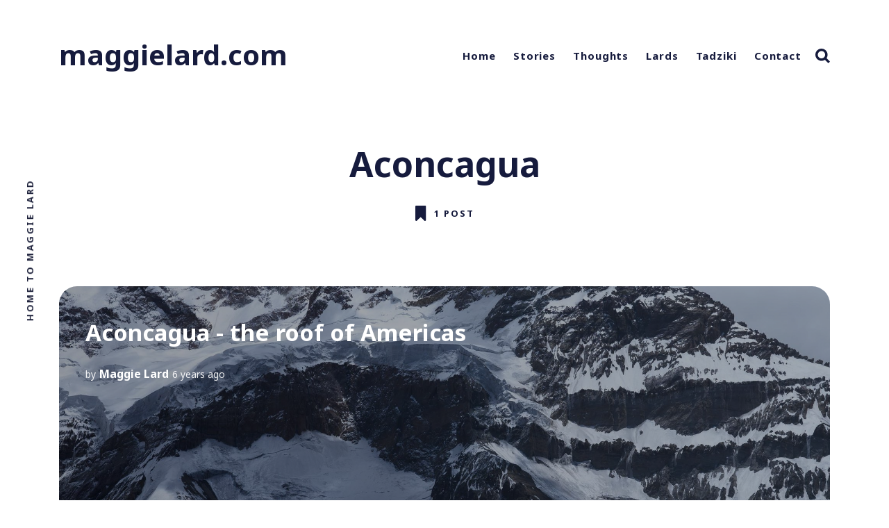

--- FILE ---
content_type: text/html; charset=utf-8
request_url: https://maggielard.com/tag/aconcagua/
body_size: 5006
content:
<!doctype html>
<html lang="en">
	<head>
		<meta charset="utf-8">
		<meta http-equiv="X-UA-Compatible" content="IE=edge">
		<title>Aconcagua - maggielard.com</title>
		<meta name="HandheldFriendly" content="True">
		<meta name="MobileOptimized" content="320">
		<meta name="viewport" content="width=device-width, initial-scale=1">
		<link href="https://fonts.googleapis.com/css?family=Noto+Sans:400,400i,700,700i&amp;subset=latin-ext" rel="stylesheet">
		<link rel="stylesheet" type="text/css" href="/assets/css/screen.css?v=14c509b9e5">
		<link rel="shortcut icon" href="/favicon.ico" type="image/x-icon" />
    <link rel="canonical" href="https://maggielard.com/tag/aconcagua/" />
    <meta name="referrer" content="no-referrer-when-downgrade" />
    
    <meta property="og:site_name" content="maggielard.com" />
    <meta property="og:type" content="website" />
    <meta property="og:title" content="Aconcagua - maggielard.com" />
    <meta property="og:url" content="https://maggielard.com/tag/aconcagua/" />
    <meta property="article:publisher" content="https://www.facebook.com/ghost" />
    <meta name="twitter:card" content="summary" />
    <meta name="twitter:title" content="Aconcagua - maggielard.com" />
    <meta name="twitter:url" content="https://maggielard.com/tag/aconcagua/" />
    <meta name="twitter:site" content="@tryghost" />
    
    <script type="application/ld+json">
{
    "@context": "https://schema.org",
    "@type": "Series",
    "publisher": {
        "@type": "Organization",
        "name": "maggielard.com",
        "logo": {
            "@type": "ImageObject",
            "url": "https://maggielard.com/favicon.ico",
            "width": 60,
            "height": 60
        }
    },
    "url": "https://maggielard.com/tag/aconcagua/",
    "name": "Aconcagua",
    "mainEntityOfPage": {
        "@type": "WebPage",
        "@id": "https://maggielard.com/"
    }
}
    </script>

    <meta name="generator" content="Ghost 2.29" />
    <link rel="alternate" type="application/rss+xml" title="maggielard.com" href="https://maggielard.com/rss/" />
    <!-- Global site tag (gtag.js) - Google Analytics -->
<script async src="https://www.googletagmanager.com/gtag/js?id=UA-146402852-1"></script>
<script>
  window.dataLayer = window.dataLayer || [];
  function gtag(){dataLayer.push(arguments);}
  gtag('js', new Date());

  gtag('config', 'UA-146402852-1');
</script>
<!-- Google tag (gtag.js) -->
<script async src="https://www.googletagmanager.com/gtag/js?id=G-E83JDWFJ6Q"></script>
<script>
  window.dataLayer = window.dataLayer || [];
  function gtag(){dataLayer.push(arguments);}
  gtag('js', new Date());

  gtag('config', 'G-E83JDWFJ6Q');
</script>
	</head>
	<body class="tag-template tag-aconcagua global-hash-blue global-hash-full-image global-hash-green global-hash-large global-hash-yellow">
		<div class="global-wrap">
			<div class="section-content-wrap">
				<div class="section-header wrap">
	<header class="header-wrap flex">
		<div class="header-logo">
			<h1><a class="no-logo" href="https://maggielard.com">maggielard.com</a></h1>
		</div>
		<div class="header-nav">
			<nav class="nav-wrap">
				<label for="toggle" class="nav-label hamburger hamburger-minus">
					<span class="hamburger-box">
						<span class="hamburger-inner"></span>
					</span>
				</label>
				<input type="checkbox" id="toggle" class="nav-toggle">
				<ul class="nav-list">
	<li class="nav-list-item">
		<a href="https://maggielard.com/" class="nav-link">Home</a>
		<span class="nav-dot"></span>
	</li>
	<li class="nav-list-item">
		<a href="https://maggielard.com/tag/stories/" class="nav-link">Stories</a>
		<span class="nav-dot"></span>
	</li>
	<li class="nav-list-item">
		<a href="https://maggielard.com/tag/thoughts/" class="nav-link">Thoughts</a>
		<span class="nav-dot"></span>
	</li>
	<li class="nav-list-item">
		<a href="https://maggielard.com/tag/lards/" class="nav-link">Lards</a>
		<span class="nav-dot"></span>
	</li>
	<li class="nav-list-item">
		<a href="https://maggielard.com/tag/tadziki/" class="nav-link">Tadziki</a>
		<span class="nav-dot"></span>
	</li>
	<li class="nav-list-item">
		<a href="https://maggielard.com/Contact/" class="nav-link">Contact</a>
		<span class="nav-dot"></span>
	</li>
	<li class="nav-list-item search-open"><span>Search</span><svg role="img" viewBox="0 0 24 24" xmlns="http://www.w3.org/2000/svg"><path d="M18.420346,15.5800244 L24,21.1596784 L21.1596784,24 L15.5800244,18.420346 C13.9925104,19.4717887 12.088789,20.0841064 10.0420532,20.0841064 C4.49598037,20.0841064 0,15.5881261 0,10.0420532 C0,4.49598037 4.49598037,0 10.0420532,0 C15.5881261,0 20.0841064,4.49598037 20.0841064,10.0420532 C20.0841064,12.088789 19.4717887,13.9925104 18.420346,15.5800244 Z M10.0420532,16.0672851 C13.3696969,16.0672851 16.0672851,13.3696969 16.0672851,10.0420532 C16.0672851,6.71440951 13.3696969,4.01682129 10.0420532,4.01682129 C6.71440951,4.01682129 4.01682129,6.71440951 4.01682129,10.0420532 C4.01682129,13.3696969 6.71440951,16.0672851 10.0420532,16.0672851 Z"/></svg></li></ul>
			</nav>
		</div>
		<div class="blog-description flex">Home to Maggie Lard</div>
	</header>
</div>				<div class="section-profile">
	<div class="profile-wrap ">
		<h1>Aconcagua</h1>
		<div class="posts-number">
			<svg role="img" viewBox="0 0 24 24" xmlns="http://www.w3.org/2000/svg"><path d="M14.4429008,23.7744902 L8.34787826,17.944169 L2.25285576,23.7744902 C2.10780746,23.8894094 1.94171423,23.9595562 1.77120393,23.9868714 C1.71719951,23.9954904 1.66181846,24 1.6053913,24 C0.733763643,24 4.4408921e-16,23.3090623 4.4408921e-16,22.42036 L4.4408921e-16,1.25412932 C4.4408921e-16,0.723799848 0.28433197,0.244699969 0.822236618,0.0663515255 C0.982404415,0.0132460589 1.12666656,-0.00204032517 1.28186513,0.000211809426 C1.35304676,0.0012447482 1.38046168,0.0031905923 1.50305219,0.0133965248 C1.55929016,0.0180784608 1.58577038,0.0196251488 1.6053913,0.0196251488 L15.0902609,0.0196251488 C15.1098818,0.0196251488 15.136362,0.0180784608 15.1926,0.0133965248 C15.3151905,0.0031905923 15.3426054,0.0012447482 15.413787,0.000211809426 C15.5689856,-0.00204032517 15.7132478,0.0132460589 15.8734156,0.0663515255 C16.4113202,0.244699969 16.6956522,0.723799848 16.6956522,1.25412932 L16.6956522,22.42036 C16.6956522,23.3090623 15.9618885,24 15.0902609,24 C15.0061199,24 14.9243049,23.9899728 14.8459304,23.9710405 C14.7032293,23.9368156 14.5655424,23.871657 14.4429008,23.7744902 Z"/></svg>			<span>
				1 post
			</span>
		</div>
	</div>
</div>
<div id="loop" class="section-loop wrap">
	<div class="items-wrap flex">
		<div class="item-wrap flex post tag-stories tag-argentina tag-mendoza tag-aconcagua tag-hash-full-image tag-south-america tag-hiking tag-hash-large featured is-image">
			<article>
				<a href="/roof-of-americas/" class="item-link-overlay"></a>
				<div class="item-image" style="background-image: url(https://maggielard.com/content/images/2020/02/DSC_8423.jpg)"></div>
				<h2><a href="/roof-of-americas/" class="white">Aconcagua - the roof of Americas</a></h2>
				<div class="item-meta white is-primary-tag">
					<span>by</span>
					<a class="author-name white" href="/author/maggie/">Maggie Lard</a>
					<time datetime="2020-02-25">6 years ago</time>
				</div>
				<a class="primary-tag global-tag white" href="/tag/stories/">stories</a>
			</article>
		</div>
	</div>
</div><div class="section-load-more">
	<div class="load-more">
		<span>Load more</span>
	</div>
</div><nav class="section-pagination pagination">
</nav>
<div class="section-subscribe wrap" id="subscribe">
	<div class="subscribe-wrap">
		<h3>Join our occasional newsletter</h3>
		<div class="ityped">
			<span class="ityped-wrap"></span>
		</div>
		<form method="post" action="/subscribe/" class="">
	<input class="confirm" type="hidden" name="confirm"  /><input class="location" type="hidden" name="location"  /><input class="referrer" type="hidden" name="referrer"  />
	<div class="form-group">
		<input class="subscribe-email" type="email" name="email" placeholder="Your email address" />
	</div>
	<button class="" type="submit"><span>Subscribe</span></button>
	
<script>
    (function(g,h,o,s,t){
        var buster = function(b,m) {
            h[o]('input.'+b).forEach(function (i) {
                i.value=i.value || m;
            });
        };
        buster('location', g.location.href);
        buster('referrer', h.referrer);
    })(window,document,'querySelectorAll','value');
</script>

</form>
	</div>
</div>

			</div>
			<footer class="section-footer">
	<div class="footer-wrap wrap flex">
		<div class="footer-logo flex">
			<a class="no-logo" href="https://maggielard.com">maggielard.com</a>
		</div>
		<div class="footer-nav">
			<ul class="nav-list">
	<li class="nav-list-item">
		<a href="https://maggielard.com/" class="nav-link">Home</a>
		<span class="nav-dot"></span>
	</li>
	<li class="nav-list-item">
		<a href="https://maggielard.com/tag/stories/" class="nav-link">Stories</a>
		<span class="nav-dot"></span>
	</li>
	<li class="nav-list-item">
		<a href="https://maggielard.com/tag/thoughts/" class="nav-link">Thoughts</a>
		<span class="nav-dot"></span>
	</li>
	<li class="nav-list-item">
		<a href="https://maggielard.com/tag/lards/" class="nav-link">Lards</a>
		<span class="nav-dot"></span>
	</li>
	<li class="nav-list-item">
		<a href="https://maggielard.com/tag/tadziki/" class="nav-link">Tadziki</a>
		<span class="nav-dot"></span>
	</li>
	<li class="nav-list-item">
		<a href="https://maggielard.com/Contact/" class="nav-link">Contact</a>
		<span class="nav-dot"></span>
	</li>
	<li class="nav-list-item search-open"><span>Search</span><svg role="img" viewBox="0 0 24 24" xmlns="http://www.w3.org/2000/svg"><path d="M18.420346,15.5800244 L24,21.1596784 L21.1596784,24 L15.5800244,18.420346 C13.9925104,19.4717887 12.088789,20.0841064 10.0420532,20.0841064 C4.49598037,20.0841064 0,15.5881261 0,10.0420532 C0,4.49598037 4.49598037,0 10.0420532,0 C15.5881261,0 20.0841064,4.49598037 20.0841064,10.0420532 C20.0841064,12.088789 19.4717887,13.9925104 18.420346,15.5800244 Z M10.0420532,16.0672851 C13.3696969,16.0672851 16.0672851,13.3696969 16.0672851,10.0420532 C16.0672851,6.71440951 13.3696969,4.01682129 10.0420532,4.01682129 C6.71440951,4.01682129 4.01682129,6.71440951 4.01682129,10.0420532 C4.01682129,13.3696969 6.71440951,16.0672851 10.0420532,16.0672851 Z"/></svg></li></ul>
		</div>
		<div class="footer-social-links flex">
			<a href="https://www.facebook.com/ghost"><svg role="img" viewBox="0 0 24 24" xmlns="http://www.w3.org/2000/svg"><path d="M22.676 0H1.324C.593 0 0 .593 0 1.324v21.352C0 23.408.593 24 1.324 24h11.494v-9.294H9.689v-3.621h3.129V8.41c0-3.099 1.894-4.785 4.659-4.785 1.325 0 2.464.097 2.796.141v3.24h-1.921c-1.5 0-1.792.721-1.792 1.771v2.311h3.584l-.465 3.63H16.56V24h6.115c.733 0 1.325-.592 1.325-1.324V1.324C24 .593 23.408 0 22.676 0"/></svg></a>
			<a href="https://twitter.com/tryghost"><svg role="img" viewBox="0 0 24 24" xmlns="http://www.w3.org/2000/svg"><path d="M23.954 4.569c-.885.389-1.83.654-2.825.775 1.014-.611 1.794-1.574 2.163-2.723-.951.555-2.005.959-3.127 1.184-.896-.959-2.173-1.559-3.591-1.559-2.717 0-4.92 2.203-4.92 4.917 0 .39.045.765.127 1.124C7.691 8.094 4.066 6.13 1.64 3.161c-.427.722-.666 1.561-.666 2.475 0 1.71.87 3.213 2.188 4.096-.807-.026-1.566-.248-2.228-.616v.061c0 2.385 1.693 4.374 3.946 4.827-.413.111-.849.171-1.296.171-.314 0-.615-.03-.916-.086.631 1.953 2.445 3.377 4.604 3.417-1.68 1.319-3.809 2.105-6.102 2.105-.39 0-.779-.023-1.17-.067 2.189 1.394 4.768 2.209 7.557 2.209 9.054 0 13.999-7.496 13.999-13.986 0-.209 0-.42-.015-.63.961-.689 1.8-1.56 2.46-2.548l-.047-.02z"/></svg></a>
			

		</div>
	</div>
	<div class="footer-copyright">
		<span>&copy; 2026 <a href="https://maggielard.com">maggielard.com</a>.</span> All Right Reserved.
		Published with <a href="https://ghost.org">Ghost</a>.
	</div>
</footer>		</div>
		<div class="section-search flex" id="search">
	<div class="search-close"><svg role="img" viewBox="0 0 24 24" xmlns="http://www.w3.org/2000/svg"><path d="M15.4285714,12 L24,20.5714286 L20.5714286,24 L12,15.4285714 L3.42857143,24 L3.55271368e-15,20.5714286 L8.57142857,12 L5.32907052e-15,3.42857143 L3.42857143,3.55271368e-15 L12,8.57142857 L20.5714286,3.55271368e-15 L24,3.42857143 L15.4285714,12 Z"/></svg></div>
	<div class="search-image" style="background-image: url(/content/images/2019/08/SLFNoyHVRJqk-b41Yuofsg.jpg)">
	</div>
	<div class="search-wrap">
		<div class="search-content">
			<form class="search-form flex" onsubmit="return false">
				<input type="text" class="search-input" placeholder="Type your keywords...">
			</form>
			<div class="search-meta">
				<span class="search-info-wrap">Please enter at least 3 characters</span>
				<span class="search-counter-wrap hide">
					<span class="counter-results">0</span>
				Results for your search</span>
			</div>
			<div class="search-results">
			</div>
			<div class="search-suggestion flex">
				<div class="search-suggestion-tags">
	<h3>May we suggest a tag?</h3>
	<a class="post-tag global-tag" href="/tag/stories/">stories</a>
	<a class="post-tag global-tag" href="/tag/colombia/">Colombia</a>
	<a class="post-tag global-tag" href="/tag/lards/">lards</a>
	<a class="post-tag global-tag" href="/tag/asia/">Asia</a>
	<a class="post-tag global-tag" href="/tag/toddler-adventures/">toddler adventures</a>
	<a class="post-tag global-tag" href="/tag/ecuador/">Ecuador</a>
	<a class="post-tag global-tag" href="/tag/thoughts/">thoughts</a>
	<a class="post-tag global-tag" href="/tag/china/">China</a>
	<a class="post-tag global-tag" href="/tag/tadziki/">tadziki</a>
	<a class="post-tag global-tag" href="/tag/europe/">Europe</a>
	<a class="post-tag global-tag" href="/tag/travel-pricks/">travel pricks</a>
	<a class="post-tag global-tag" href="/tag/music/">music</a>
	<a class="post-tag global-tag" href="/tag/jerico-2/">Jericó</a>
	<a class="post-tag global-tag" href="/tag/russia/">Russia</a>
	<a class="post-tag global-tag" href="/tag/sweden/">Sweden</a>
</div>
				<div class="search-suggestion-authors">
	<h3>May we suggest an author?</h3>
	<a class="post-tag global-tag" href="/author/maggie/">Maggie Lard</a>
	<a class="post-tag global-tag" href="/author/tadzik/">Tadzik O&#x27;Reilly</a>
</div>
			</div>
		</div>
		<div class="search-footer">
			<a href="https://maggielard.com">maggielard.com.</a>
			<span>Home to Maggie Lard.</span>
		</div>
	</div>
</div>
<script>
var searchPublished = 'Published',
	searchFeaturedIcon = '<svg role="img" viewBox="0 0 24 24" xmlns="http://www.w3.org/2000/svg"><path d="M22.9712403,8.05987765 L16.2291373,8.05987765 L12.796794,0.459688839 C12.5516266,-0.153229613 11.4483734,-0.153229613 11.0806223,0.459688839 L7.64827899,8.05987765 L0.906176009,8.05987765 C0.538424938,8.05987765 0.170673866,8.30504503 0.0480901758,8.6727961 C-0.0744935148,9.04054717 0.0480901758,9.40829825 0.293257557,9.65346563 L5.31918887,14.3116459 L3.11268244,22.4021694 C2.99009875,22.7699205 3.11268244,23.1376716 3.48043351,23.382839 C3.72560089,23.6280063 4.21593565,23.6280063 4.46110303,23.5054227 L11.9387082,19.2149935 L19.4163133,23.5054227 C19.538897,23.6280063 19.6614807,23.6280063 19.906648,23.6280063 C20.1518154,23.6280063 20.2743991,23.5054227 20.5195665,23.382839 C20.7647339,23.1376716 20.8873176,22.7699205 20.8873176,22.4021694 L18.6808111,14.3116459 L23.7067424,9.65346563 C23.9519098,9.40829825 24.0744935,9.04054717 23.9519098,8.6727961 C23.7067424,8.30504503 23.3389914,8.05987765 22.9712403,8.05987765 Z"/></svg>',
	searchHost = 'https://maggielard.com',
	searchKey = "Your Content API Key paste here - between the quotation marks",
	searchAPI = searchHost+'/ghost/api/v2/content/posts/?key='+searchKey+'&limit=all&formats=plaintext&fields=url,title,plaintext,featured,published_at'
</script>		<script>var numberPage = 1;</script>
		<script src="/assets/js/index.js?v=14c509b9e5"></script>
		<script src="/assets/js/global.js?v=14c509b9e5"></script>
		<script>
		var subscribe = document.getElementById("subscribe");
		if (subscribe) {
		ityped.init(document.querySelector(".ityped-wrap"), {
		strings: ['Start your day with maggielard.com', 'No spam ever, we promise!'],
		showCursor: true,
		typeSpeed:  150,
		startDelay: 500,
		backDelay:  5000
		});
		}
		</script>
		
	</body>
</html>

--- FILE ---
content_type: text/css; charset=UTF-8
request_url: https://maggielard.com/assets/css/screen.css?v=14c509b9e5
body_size: 14073
content:
/* ==========================================================================
   Nurui 1.6.5
   ========================================================================== */

/*
    Normalize
    Flickity
    ---------
    1.Global
    2.Header
    3.Navigation
    4.Featured & Post Header
    5.Loop
    6.Post
    7.Post Authors
    8.Authors & Tags Page
    9.Prev/Next Post
    10.Author & Tag Page
    11.Newsletter
    12.Footer
    13.Disqus
    14.Search & Subscribe Page
    15.Error Page
    16.Contact form
    17.Dark Style
    18.Colors
*/

/* ==========================================================================
 * Normalize
 * ---------
 * Version : 8.0.1
 * Website : https://necolas.github.io/normalize.css/
 * Repo    : github.com/necolas/normalize.css
 * Author  : Nicolas Gallagher
 * License : MIT
   ========================================================================== */
html{line-height:1.15;-webkit-text-size-adjust:100%}body{margin:0}main{display:block}h1{font-size:2em;margin:.67em 0}hr{overflow:visible;box-sizing:content-box;height:0}pre{font-family:monospace,monospace;font-size:1em}a{background-color:transparent}abbr[title]{text-decoration:underline;text-decoration:underline dotted;border-bottom:none}b,strong{font-weight:bolder}code,kbd,samp{font-family:monospace,monospace;font-size:1em}small{font-size:80%}sub,sup{font-size:75%;line-height:0;position:relative;vertical-align:baseline}sub{bottom:-.25em}sup{top:-.5em}img{border-style:none}button,input,optgroup,select,textarea{font-family:inherit;font-size:100%;line-height:1.15;margin:0}button,input{overflow:visible}button,select{text-transform:none}button,[type='button'],[type='reset'],[type='submit']{-webkit-appearance:button}button::-moz-focus-inner,[type='button']::-moz-focus-inner,[type='reset']::-moz-focus-inner,[type='submit']::-moz-focus-inner{padding:0;border-style:none}button:-moz-focusring,[type='button']:-moz-focusring,[type='reset']:-moz-focusring,[type='submit']:-moz-focusring{outline:1px dotted ButtonText}fieldset{padding:.35em .75em .625em}legend{display:table;box-sizing:border-box;max-width:100%;padding:0;white-space:normal;color:inherit}progress{vertical-align:baseline}textarea{overflow:auto}[type='checkbox'],[type='radio']{box-sizing:border-box;padding:0}[type='number']::-webkit-inner-spin-button,[type='number']::-webkit-outer-spin-button{height:auto}[type='search']{outline-offset:-2px;-webkit-appearance:textfield}[type='search']::-webkit-search-decoration{-webkit-appearance:none}::-webkit-file-upload-button{font:inherit;-webkit-appearance:button}details{display:block}summary{display:list-item}template{display:none}[hidden]{display:none}

/* ==========================================================================
 * Flickity
 * ---------
 * Version : 2.2.0
 * Website : flickity.metafizzy.co
 * Repo    : github.com/metafizzy/flickity
 * Author  : David DeSandro
 * License : Commercial Developer (flickity.metafizzy.co/license.html)
 * ========================================================================== */
.flickity-enabled{position:relative}.flickity-enabled:focus{outline:none}.flickity-viewport{overflow:hidden;position:relative;height:100%}.flickity-slider{position:absolute;width:100%;height:100%}.flickity-enabled.is-draggable{-webkit-tap-highlight-color:transparent;tap-highlight-color:transparent;-webkit-user-select:none;-moz-user-select:none;-ms-user-select:none;user-select:none}.flickity-enabled.is-draggable .flickity-viewport{cursor:move;cursor:-webkit-grab;cursor:grab}.flickity-enabled.is-draggable .flickity-viewport.is-pointer-down{cursor:-webkit-grabbing;cursor:grabbing}

/* ==========================================================================
   1.Global
   ========================================================================== */

/* Base Styles
–––––––––––––––––––––––––––––––––––––––––––––––––– */
html,
body {
    height: 100%;
    max-height: 100%;
    -webkit-tap-highlight-color: rgba(0, 0, 0, 0);
    -webkit-font-smoothing: antialiased;
    -moz-osx-font-smoothing: grayscale;
}

body {
    font-family: 'Noto Sans', sans-serif;
    font-size: 18px;
    font-weight: 400;
    line-height: 1.5;
    word-wrap: break-word;
    word-break: break-word;
    color: #161b3d;
}

/* Typography
–––––––––––––––––––––––––––––––––––––––––––––––––– */
h1,
h2,
h3,
h4,
h5,
h6 {
    font-weight: 700;
    line-height: 1.4;
    margin: 5px 0 25px;
}

h1 {
    font-size: 50px;
}

h2 {
    font-size: 40px;
}

h3 {
    font-size: 30px;
}

h4 {
    font-size: 25px;
}

h5 {
    font-size: 20px;
}

h6 {
    font-size: 17px;
}

@media (max-width:479px) {
    h1,
    h2,
    h3,
    h4,
    h5,
    h6 {
        margin: 3px 0 20px;
    }

    h1 {
        font-size: 37px;
    }

    h2 {
        font-size: 31px;
    }

    h3 {
        font-size: 25px;
    }

    h4 {
        font-size: 20px;
    }

    h5 {
        font-size: 15px;
    }

    h6 {
        font-size: 12px;
    }

}

@media (min-width:480px) and (max-width:767px) {
    h1,
    h2,
    h3,
    h4,
    h5,
    h6 {
        margin: 3px 0 20px;
    }

    h1 {
        font-size: 45px;
    }

    h2 {
        font-size: 35px;
    }

    h3 {
        font-size: 27px;
    }

    h4 {
        font-size: 22px;
    }

    h5 {
        font-size: 17px;
    }

    h6 {
        font-size: 14px;
    }

}

/* Global Links
–––––––––––––––––––––––––––––––––––––––––––––––––– */
a,
a:hover,
a:focus {
    text-decoration: none;
    color: #161b3d;
    outline: 0;
}

/* Global Flexbox
–––––––––––––––––––––––––––––––––––––––––––––––––– */
.flex {
    display: -webkit-box;
    display: -ms-flexbox;
    display: flex;
    -ms-flex-wrap: wrap;
    flex-wrap: wrap;
}

/* Global Tags
–––––––––––––––––––––––––––––––––––––––––––––––––– */
.global-tag {
    font-size: 10px;
    font-weight: 700;
    display: inline-block;
    margin: 0 2px 1px 0;
    padding: 4px 10px;
    -webkit-transition: all .15s ease;
    transition: all .15s ease;
    letter-spacing: 1.5px;
    text-transform: uppercase;
    border-radius: 20px;
}

/* Sticky Footer
–––––––––––––––––––––––––––––––––––––––––––––––––– */
.global-wrap {
    display: -webkit-box;
    display: -ms-flexbox;
    display: flex;
    flex-direction: column;
    height: 100%;
    -webkit-box-orient: vertical;
    -webkit-box-direction: normal;
    -ms-flex-direction: column;
}

.section-content-wrap {
    -webkit-box-flex: 1;
    -ms-flex: 1 0 auto;
    flex: 1 0 auto;
}

.section-footer {
    -ms-flex-negative: 0;
    flex-shrink: 0;
}

/* Wrap
–––––––––––––––––––––––––––––––––––––––––––––––––– */
.wrap {
    max-width: 1200px;
    margin: 0 auto;
}

/* RWD
–––––––––––––––––––––––––––––––––––––––––––––––––– */
@media (max-width:479px) {
    .wrap {
        width: 100%;
        margin: 0;
    }

}

@media (min-width:480px) and (max-width:1399px) {
    .wrap {
        width: calc(100% - 85px - 85px);
    }

}
@media (min-width:1921px) {
    .global-wrap {
        max-width: 1920px;
        margin: 0 auto;
    }

    .search-opened .global-wrap {
        position: initial !important;
    }

}
/* ==========================================================================
   2.Header
   ========================================================================== */
.header-wrap {
    min-height: 160px;
    padding: 0;
    -webkit-box-align: center;
    -ms-flex-align: center;
    align-items: center;
    -ms-flex-wrap: nowrap;
    flex-wrap: nowrap;
}

.header-logo {
    -webkit-box-sizing: border-box;
    box-sizing: border-box;
    padding: 0 20px 0 0;
    -webkit-box-flex: 0;
    -ms-flex: 0 1 350px;
    flex: 0 1 350px;
}

.header-nav {
    text-align: right;
    -webkit-box-flex: 0;
    -ms-flex: 0 0 calc(100% - 350px);
    flex: 0 0 calc(100% - 350px);
}

.header-logo h1 {
    font-size: initial;
    line-height: initial;
    margin: initial;
}

.header-logo .is-logo {
    line-height: 0;
}

.header-logo .is-logo img {
    max-width: 100%;
    max-height: 50px;
}

.header-logo .no-logo {
    font-size: 40px;
    font-weight: 700;
    line-height: .9;
    margin: 0;
    padding: 0;
}

/* Description
–––––––––––––––––––––––––––––––––––––––––––––––––– */
.blog-description {
    font-size: 13px;
    font-weight: 700;
    position: fixed;
    z-index: 999;
    top: 0;
    bottom: 0;
    left: 0;
    max-width: 90vh;
    height: 86px;
    margin: auto;
    -webkit-transform: rotate(-90deg) translate(-50%, 50%);
    transform: rotate(-90deg) translate(-50%, 50%);
    -webkit-transform-origin: 0 50%;
    transform-origin: 0 50%;
    text-align: center;
    letter-spacing: 2.5px;
    text-transform: uppercase;
    color: rgba(18, 22, 50, .95);
    -webkit-box-align: center;
    -ms-flex-align: center;
    align-items: center;
    -webkit-box-pack: center;
    -ms-flex-pack: center;
    justify-content: center;
}

/* RWD
–––––––––––––––––––––––––––––––––––––––––––––––––– */
@media (max-width:479px) {
    .section-header {
        width: calc(100% - 30px - 30px);
        margin: 0 auto;
    }

    .header-wrap {
        min-height: 100px;
    }

    .header-logo .is-logo img {
        max-height: 40px;
    }

    .header-logo .no-logo {
        font-size: 25px;
    }

    .blog-description {
        visibility: hidden;
    }

}

/* IE11 Logo Hack
–––––––––––––––––––––––––––––––––––––––––––––––––– */
@media all and (-ms-high-contrast:none) {
    .header-logo .is-logo img {
        width: auto !important;
        max-width: none;
        height: 50px;
    }

}

/* ==========================================================================
  3.Navigation
  ========================================================================== */
.nav-wrap {
    font-size: 15px;
    font-weight: 700;
    position: relative;
    width: auto;
    padding: 0;
    letter-spacing: .9px;
}

.nav-wrap > .nav-label {
    display: none;
}

.nav-wrap > .nav-list {
    display: block;
}

.nav-wrap > .nav-list > .nav-list-item {
    position: relative;
    display: inline-block;
    background-color: transparent;
}

.nav-wrap input[type='checkbox'] {
    display: none;
}

.nav-list {
    z-index: 999;
    min-width: 150px;
    margin: 0;
    padding: 0;
    list-style: none;
}

.nav-list,
[id^='toggle'] {
    display: none;
}

.nav-list-item {
    margin: 0;
}

.nav-list-item,
[id^='toggle']:checked + .nav-list {
    position: absolute;
    right: 0;
    display: block;
    border-radius: 26px;
    background-color: #f7f7f7;
}

.nav-link {
    line-height: .5;
    display: block;
    margin: 0;
    padding: 10px;
    text-decoration: none;
}

/* Dot
–––––––––––––––––––––––––––––––––––––––––––––––––– */
.nav-dot {
    position: absolute;
    top: 1px;
    right: 2px;
    width: 7px;
    height: 7px;
    -webkit-transition: all .25s ease;
    transition: all .25s ease;
    border-radius: 50%;
}

.nav-link:hover ~ .nav-dot {
    background-color: #d3d5dc;
}

/* Hamburger
–––––––––––––––––––––––––––––––––––––––––––––––––– */
.hamburger {
    font: inherit;
    display: inline-block;
    overflow: visible;
    margin: 0;
    padding: 10px 15px 0 0;
    cursor: pointer;
    text-transform: none;
    color: inherit;
    border: 0;
    background-color: transparent;
}

.hamburger-box {
    position: relative;
    display: inline-block;
    width: 30px;
    height: 24px;
}

.hamburger-inner {
    top: 50%;
    display: block;
    margin-top: -2px;
}

.hamburger-inner,
.hamburger-inner::before,
.hamburger-inner::after {
    position: absolute;
    width: 30px;
    height: 4px;
    background-color: #161b3d;
}

.hamburger-inner::before,
.hamburger-inner::after {
    display: block;
    content: '';
}

.hamburger-inner::before {
    top: -10px;
}

.hamburger-inner::after {
    bottom: -10px;
}

.hamburger-minus .hamburger-inner::before,
.hamburger-minus .hamburger-inner::after {
    -webkit-transition: bottom .08s 0s ease-out, top .08s 0s ease-out, opacity 0s linear;
    transition: bottom .08s 0s ease-out, top .08s 0s ease-out, opacity 0s linear;
}

.hamburger-minus.is-active .hamburger-inner::before,
.hamburger-minus.is-active .hamburger-inner::after {
    -webkit-transition: bottom .08s ease-out, top .08s ease-out, opacity 0s .08s linear;
    transition: bottom .08s ease-out, top .08s ease-out, opacity 0s .08s linear;
    opacity: 0;
}

.hamburger-minus.is-active .hamburger-inner::before {
    top: 0;
}

.hamburger-minus.is-active .hamburger-inner::after {
    bottom: 0;
}

/* RWD
–––––––––––––––––––––––––––––––––––––––––––––––––– */
@media (max-width:479px) {
    .nav-list {
        margin: 20px -15px 0 0;
    }

}

@media (min-width:480px) and (max-width:1023px) {
    .nav-list {
        margin: 20px 0 0 0;
    }

}

@media (max-width:1023px) {
    .nav-list {
        padding: 20px 20px 30px 0;
        min-width: 170px;
        word-break: initial;
    }

    .nav-wrap > .nav-label {
        display: block;
    }

    .nav-wrap > .nav-list {
        display: none;
    }

    .nav-wrap > .nav-list > .nav-list-item {
        position: relative;
        display: block;
    }

    .nav-link {
        line-height: 1;
        padding: 10px 10px 10px 30px;
    }

    .header-wrap .nav-dot {
        top: 4px;
    }

}

@media (min-width:1024px) and (max-width:1199px) {
    .nav-wrap {
        font-size: 13px;
    }

    .nav-link {
        padding: 8px;
    }

    .nav-wrap .nav-dot {
        top: -1px;
        right: 0;
    }

}

/* ==========================================================================
  4.Featured & Post Header
  ========================================================================== */
.section-scrollable .section-featured {
    width: 100%;
}

.section-featured {
    position: relative;
}

.featured-wrap {
    -webkit-box-sizing: border-box;
    box-sizing: border-box;
    min-height: calc(100vh - 160px - 85px);
    padding: 0 12% 10vh 50%;
    -webkit-box-align: center;
    -ms-flex-align: center;
    align-items: center;
}

.featured-wrap .featured-content {
    width: 100%;
    padding: 60px 0 60px 40px;
}

/* Featured-label
–––––––––––––––––––––––––––––––––––––––––––––––––– */
.featured-label {
    color: #fff;
    background-color: #161b3d;
}

.featured-label svg {
    width: 12px;
    height: 12px;
    margin: 0 2px -2px 0;
    fill: #fff;
}

/* Tags
–––––––––––––––––––––––––––––––––––––––––––––––––– */
.tags-wrap {
    margin-right: 20%;
}

.post-tag {
    color: #161b3d;
    background-color: #f4f4f4;
}

.post-tag:hover {
    color: #fff;
}

/* Title
–––––––––––––––––––––––––––––––––––––––––––––––––– */
.featured-wrap h1,
.featured-wrap h2 {
    font-size: 54px;
    font-weight: 700;
    line-height: 1.2;
    padding-top: 20px;
}

.featured-wrap h2 a {
    position: relative;
}

.featured-wrap h2 a .featured-dot {
    position: absolute;
    display: inline-block;
    width: 12px;
    height: 12px;
    margin-top: 10px;
    margin-left: 5px;
    -webkit-transition: all .15s ease;
    transition: all .15s ease;
    border-radius: 20px;
    background-color: transparent;
}

/* Image
–––––––––––––––––––––––––––––––––––––––––––––––––– */
.featured-image {
    position: absolute;
    z-index: -3;
    top: 0;
    right: 0;
    bottom: 0;
    left: 85px;
    overflow: hidden;
    width: calc(50% - 130px);
    border-radius: 5px;
    background: no-repeat center center;
    background-size: cover;
}

/* Full Width Image - Opacity
–––––––––––––––––––––––––––––––––––––––––––––––––– */
.tag-hash-post-violet .is-featured-image .featured-image::before,
.tag-hash-post-green .is-featured-image .featured-image::before,
.tag-hash-post-red .is-featured-image .featured-image::before,
.tag-hash-post-orange .is-featured-image .featured-image::before,
.tag-hash-post-yellow .is-featured-image .featured-image::before,
.tag-hash-post-blue .is-featured-image .featured-image::before {
    display: block;
    width: 100%;
    height: 100%;
    content: '';
    opacity: .7;
}

/* Background Color
–––––––––––––––––––––––––––––––––––––––––––––––––– */
.tag-hash-post-violet .no-featured-image .white a,
.tag-hash-post-violet .no-featured-image .white,
.tag-hash-post-green .no-featured-image .white a,
.tag-hash-post-green .no-featured-image .white,
.tag-hash-post-red .no-featured-image .white a,
.tag-hash-post-red .no-featured-image .white,
.tag-hash-post-orange .no-featured-image .white a,
.tag-hash-post-orange .no-featured-image .white,
.tag-hash-post-yellow .no-featured-image .white a,
.tag-hash-post-yellow .no-featured-image .white,
.tag-hash-post-blue .no-featured-image .white a,
.tag-hash-post-blue .no-featured-image .white {
    color: #fff;
}

.tag-hash-post-violet .no-featured-image .reading-time svg,
.tag-hash-post-green .no-featured-image .reading-time svg,
.tag-hash-post-red .no-featured-image .reading-time svg,
.tag-hash-post-orange .no-featured-image .reading-time svg,
.tag-hash-post-yellow .no-featured-image .reading-time svg,
.tag-hash-post-blue .no-featured-image .reading-time svg {
    fill: #fff;
}

.tag-hash-post-violet .no-featured-image .featured-label,
.tag-hash-post-green .no-featured-image .featured-label,
.tag-hash-post-red .no-featured-image .featured-label,
.tag-hash-post-orange .no-featured-image .featured-label,
.tag-hash-post-yellow .no-featured-image .featured-label,
.tag-hash-post-blue .no-featured-image .featured-label {
    color: #161b3d;
    background-color: #f4f4f4;
}

.tag-hash-post-violet .no-featured-image .featured-label svg,
.tag-hash-post-green .no-featured-image .featured-label svg,
.tag-hash-post-red .no-featured-image .featured-label svg,
.tag-hash-post-orange .no-featured-image .featured-label svg,
.tag-hash-post-yellow .no-featured-image .featured-label svg,
.tag-hash-post-blue .no-featured-image .featured-label svg {
    fill: #161b3d;
}

.tag-hash-post-violet .post-wrap.no-image,
.tag-hash-post-green .post-wrap.no-image,
.tag-hash-post-red .post-wrap.no-image,
.tag-hash-post-orange .post-wrap.no-image,
.tag-hash-post-yellow .post-wrap.no-image,
.tag-hash-post-blue .post-wrap.no-image {
    padding-top: 60px;
}

/* Reading Time
–––––––––––––––––––––––––––––––––––––––––––––––––– */
.item-meta .reading-time {
    font-size: 10px;
    display: inline-block;
    margin-top: 9px;
    letter-spacing: 1.5px;
    text-transform: uppercase;
}

.item-meta .reading-time svg {
    width: 18px;
    height: 18px;
    margin-bottom: -4px;
    fill: #161b3d;
}

/* Scrollable
–––––––––––––––––––––––––––––––––––––––––––––––––– */
.scrollable-nav {
    position: absolute;
    z-index: 999;
    top: calc(50% - 12px);
    right: 0;
    bottom: 0;
    width: 85px;
    display: none;
}

.scrollable-nav .next {
    display: -webkit-inline-box;
    display: -ms-inline-flexbox;
    display: inline-flex;
    padding: 12px;
    cursor: pointer;
    -webkit-transition: all .2s ease;
    transition: all .2s ease;
    -webkit-transform: rotate(-45deg);
    transform: rotate(-45deg);
    border: solid #dcdfe7;
    border-width: 0 8px 8px 0;
}

.scrollable-nav span:hover {
    padding: 8px;
    border: solid;
    border-width: 0 8px 8px 0;
}

/* RWD
–––––––––––––––––––––––––––––––––––––––––––––––––– */
@media (max-width:479px) {
    .featured-wrap {
        min-height: calc(100vh - 100px);
    }

    .tag-hash-post-violet .no-featured-image .featured-wrap,
    .tag-hash-post-green .no-featured-image .featured-wrap,
    .tag-hash-post-red .no-featured-image .featured-wrap,
    .tag-hash-post-orange .no-featured-image .featured-wrap,
    .tag-hash-post-yellow .no-featured-image .featured-wrap,
    .tag-hash-post-blue .no-featured-image .featured-wrap {
        min-height: calc(100vh - 100px) !important;
    }

    .tag-hash-post-violet .post-wrap.no-image,
    .tag-hash-post-green .post-wrap.no-image,
    .tag-hash-post-red .post-wrap.no-image,
    .tag-hash-post-orange .post-wrap.no-image,
    .tag-hash-post-yellow .post-wrap.no-image,
    .tag-hash-post-blue .post-wrap.no-image {
        padding-top: 25px;
    }

    .featured-wrap .featured-content {
        padding: 30px 38px;
    }

    .featured-wrap h1,
    .featured-wrap h2 {
        font-size: 30px;
    }

    .tags-wrap {
        margin-right: 0;
    }

    .featured-label span {
        display: none;
    }

    .tags-wrap .featured-label {
        -webkit-box-sizing: border-box;
        box-sizing: border-box;
        width: 24px;
        margin-left: 1px;
        padding: 4px 6px;
    }
}

@media (min-width:480px) {
    .section-scrollable.is-draggable + .scrollable-nav {
        display: initial;
    }

}

@media (min-width:480px) and (max-width:767px) {
    .featured-wrap .featured-content {
        padding: 60px 20% 60px 85px;
    }

    .section-scrollable .no-featured-image .featured-content {
        padding: 60px 20% 60px 0;
    }

    .featured-wrap h1,
    .featured-wrap h2 {
        font-size: 35px;
    }

}

@media (min-width:480px) and (max-width:1023px) {
    .featured-wrap {
        min-height: calc(100vh - 160px);
    }

    .tag-hash-post-violet .no-featured-image .featured-wrap,
    .tag-hash-post-green .no-featured-image .featured-wrap,
    .tag-hash-post-red .no-featured-image .featured-wrap,
    .tag-hash-post-orange .no-featured-image .featured-wrap,
    .tag-hash-post-yellow .no-featured-image .featured-wrap,
    .tag-hash-post-blue .no-featured-image .featured-wrap {
        min-height: calc(100vh - 160px) !important;
    }

    .tags-wrap {
        margin-right: 10%;
    }

}

@media (min-width:768px) and (max-width:1023px) {
    .featured-wrap .featured-content {
        padding: 60px 20% 60px 123px;
    }

    .section-scrollable .no-featured-image .featured-content {
        padding: 60px 20% 60px 38px;
    }

    .featured-wrap h1,
    .featured-wrap h2 {
        font-size: 45px;
    }

}

@media (max-width:1023px) {
    .featured-wrap {
        padding: 0 0 10vh;
    }

    .featured-image {
        left: 0;
        width: 100%;
        margin-bottom: 0;
        border-radius: 0;
    }

    .featured-image::before {
        display: block;
        width: 100%;
        height: 100%;
        content: '';
        opacity: .4;
        background-color: #101213;
        background-image: linear-gradient(234deg, #394245 0%, #000 100%);
    }

    .is-featured-image .featured-wrap h1,
    .is-featured-image .featured-wrap h2,
    .is-featured-image .featured-wrap h2 a,
    .is-featured-image .featured-wrap .item-meta,
    .is-featured-image .featured-wrap .item-meta a {
        color: #fff;
    }

    .is-featured-image .reading-time svg {
        fill: #fff;
    }

    .featured-image::before {
        border-radius: 0;
    }

    .is-featured-image .featured-label {
        color: #161b3d;
        background-color: #f4f4f4;
    }

    .is-featured-image .featured-label svg {
        fill: #161b3d;
    }

    .featured-wrap h2 a .featured-dot {
        display: none;
    }

    .post-template .no-featured-image .featured-wrap,
    .page-template .no-featured-image .featured-wrap {
        min-height: 60vh;
    }

}

@media (min-width:1024px) {
    .tag-hash-post-violet .no-featured-image .featured-wrap,
    .tag-hash-post-green .no-featured-image .featured-wrap,
    .tag-hash-post-red .no-featured-image .featured-wrap,
    .tag-hash-post-orange .no-featured-image .featured-wrap,
    .tag-hash-post-yellow .no-featured-image .featured-wrap,
    .tag-hash-post-blue .no-featured-image .featured-wrap {
        min-height: calc(100vh - 160px - 85px) !important;
    }

    .section-scrollable .no-featured-image .featured-wrap {
        padding: 0 20% 10vh 38px;
    }

    .section-scrollable .no-featured-image .featured-content,
    .tag-hash-full-image .is-featured-image .featured-wrap .featured-content {
        padding: 60px 0;
    }

    .post-template .no-featured-image .featured-wrap,
    .page-template .no-featured-image .featured-wrap {
        max-width: 700px;
        min-height: calc(70vh - 160px - 85px);
        margin: 0 auto;
        padding: 0 0 10vh;
    }

    .post-template .no-featured-image .featured-content,
    .page-template .no-featured-image .featured-content {
        padding-left: 0;
    }

    .featured-wrap .item-meta {
        width: 90%;
    }

    .tag-hash-full-image .is-featured-image .featured-wrap {
        max-width: 700px;
        margin: 0 auto;
        padding: 0 0 10vh;
    }

    .tag-hash-full-image .featured-image::before {
        display: block;
        width: 100%;
        height: 100%;
        content: '';
        opacity: .4;
        background-color: #101213;
        background-image: linear-gradient(234deg, #394245 0%, #000 100%);
    }

    .tag-hash-full-image .is-featured-image .featured-wrap .white a,
    .tag-hash-full-image .is-featured-image .featured-wrap .white {
        color: #fff;
    }

    .tag-hash-full-image .is-featured-image .reading-time svg {
        fill: #fff;
    }

    .tag-hash-full-image .is-featured-image .featured-label {
        color: #161b3d;
        background-color: #f4f4f4;
    }

    .tag-hash-full-image .is-featured-image .featured-label svg {
        fill: #161b3d;
    }

}

@media (min-width:1024px) and (max-width:1199px) {
    .featured-wrap h1,
    .featured-wrap h2 {
        font-size: 35px;
    }

    .featured-wrap h2 a .featured-dot {
        right: -14px;
        width: 10px;
        height: 10px;
        margin-top: 5px;
    }

}

@media (min-width:1024px) and (max-width:1399px) {
    .featured-image {
        left: 0;
        width: calc(50% - 45px);
        border-radius: 0 5px 5px 0;
    }

    .tag-hash-full-image .featured-image,
    .tag-hash-post-violet .no-featured-image,
    .tag-hash-post-green .no-featured-image,
    .tag-hash-post-red .no-featured-image,
    .tag-hash-post-orange .no-featured-image,
    .tag-hash-post-yellow .no-featured-image,
    .tag-hash-post-blue .no-featured-image {
        width: 100%;
        border-radius: 0;
    }

}

@media (min-width:1200px) and (max-width:1399px) {
    .featured-wrap h1,
    .featured-wrap h2 {
        font-size: 45px;
    }

}

@media (min-width:1400px) {
    .tag-hash-full-image .featured-image,
    .tag-hash-post-violet .no-featured-image,
    .tag-hash-post-green .no-featured-image,
    .tag-hash-post-red .no-featured-image,
    .tag-hash-post-orange .no-featured-image,
    .tag-hash-post-yellow .no-featured-image,
    .tag-hash-post-blue .no-featured-image {
        left: 85px;
        overflow: hidden;
        width: calc(100% - 170px);
        border-radius: 5px;
    }

}

/* ==========================================================================
  5.Loop
  ========================================================================== */
.section-loop {
    position: relative;
    margin-top: 0;
}

.section-loop.is-featured {
    margin-top: -10vh;
}

.section-loop.no-featured {
    margin-top: 10vh;
}

.items-wrap {
    margin: 0 -15px;
    -webkit-animation: slide-top .7s cubic-bezier(.250, .460, .450, .940) both;
    animation: slide-top .7s cubic-bezier(.250, .460, .450, .940) both;
}

@-webkit-keyframes slide-top {
    0% {
        -webkit-transform: translateY(100px);
        transform: translateY(100px);
    }

    100% {
        -webkit-transform: translateY(0);
        transform: translateY(0);
    }

}

@keyframes slide-top {
    0% {
        -webkit-transform: translateY(100px);
        transform: translateY(100px);
    }

    100% {
        -webkit-transform: translateY(0);
        transform: translateY(0);
    }

}

.item-wrap article {
    position: relative;
    z-index: 0;
    overflow: hidden;
    -webkit-box-sizing: border-box;
    box-sizing: border-box;
    width: calc(100% - 30px);
    min-height: 370px;
    margin: 15px 0 15px 15px;
    padding: 40px 38px 45px;
    -webkit-transition: all .2s ease;
    transition: all .2s ease;
    border-radius: 26px;
    background-color: #eaedf6;
    background-image: linear-gradient(20deg, #e2e5ed, #f1f4f4);
}

.item-wrap.is-image article {
    background-color: transparent;
    background-image: initial;
}

.item-wrap article:hover {
    -webkit-transform: translateY(-4px);
    transform: translateY(-4px);
}

.item-link-overlay {
    position: absolute;
    z-index: 1;
    top: 0;
    right: 0;
    bottom: 0;
    left: 0;
    width: 100%;
    height: 100%;
    border-radius: 26px;
}

/* Flexbox
–––––––––––––––––––––––––––––––––––––––––––––––––– */
.item-wrap {
    min-width: 350px;
    -webkit-box-flex: 999;
    -ms-flex: 999 0 33.333%;
    flex: 999 0 33.333%;
}

.item-wrap.tag-hash-large {
    -webkit-box-flex: 1;
    -ms-flex: 1 0 66.666%;
    flex: 1 0 66.666%;
}

/* Title
–––––––––––––––––––––––––––––––––––––––––––––––––– */
.item-wrap h2 {
    font-size: 33px;
    font-weight: 700;
    line-height: 1.35;
    margin-right: 10%;
}

/* Images
–––––––––––––––––––––––––––––––––––––––––––––––––– */
.item-image {
    position: absolute;
    z-index: -1;
    top: 0;
    right: 0;
    bottom: 0;
    left: 0;
    width: 100%;
    height: 100%;
    background: no-repeat center center;
    background-size: cover;
}

.item-image::before {
    display: block;
    width: 100%;
    height: 100%;
    content: '';
    opacity: .4;
    background-color: #394245;
    background-image: linear-gradient(234deg, #394245 0%, #000 100%);
}

/* Images - Link - Background Colors
–––––––––––––––––––––––––––––––––––––––––––––––––– */
.section-loop .is-image a,
.section-loop .tag-hash-violet a,
.section-loop .tag-hash-green a,
.section-loop .tag-hash-red a,
.section-loop .tag-hash-orange a,
.section-loop .tag-hash-yellow a,
.section-loop .tag-hash-blue a {
    color: #fff;
}

/* Images - Text - Background Colors & Image
–––––––––––––––––––––––––––––––––––––––––––––––––– */
.section-loop .is-image .white,
.section-loop .tag-hash-violet .white,
.section-loop .tag-hash-green .white,
.section-loop .tag-hash-red .white,
.section-loop .tag-hash-orange .white,
.section-loop .tag-hash-yellow .white,
.section-loop .tag-hash-blue .white {
    color: #fff;
}

/* Images - Opacity Image - Background Colors
–––––––––––––––––––––––––––––––––––––––––––––––––– */
.section-loop .tag-hash-violet .item-image::before,
.section-loop .tag-hash-green .item-image::before,
.section-loop .tag-hash-red .item-image::before,
.section-loop .tag-hash-orange .item-image::before,
.section-loop .tag-hash-yellow .item-image::before,
.section-loop .tag-hash-blue .item-image::before {
    opacity: .8;
}

/* Meta
–––––––––––––––––––––––––––––––––––––––––––––––––– */
.item-meta {
    line-height: 1.3;
}

.item-meta span,
.item-meta time {
    font-size: 14px;
    opacity: .9;
}

.item-meta time {
    display: inline-block;
    margin-right: 15px;
}

.item-meta a,
.author-name {
    font-size: 16px;
    font-weight: 700;
    position: relative;
    z-index: 2;
}

/* Primary Tag
–––––––––––––––––––––––––––––––––––––––––––––––––– */
.is-primary-tag {
    margin-bottom: 60px;
}

.primary-tag {
    position: absolute;
    z-index: 2;
    bottom: 40px;
    margin-left: -8px;
    padding: 4px 8px;
    background-color: transparent;
}

.primary-tag:hover {
    color: #161b3d !important;
    background-color: #fff;
}

/* Load More & Pagination
–––––––––––––––––––––––––––––––––––––––––––––––––– */
.pagination {
    display: none;
}

.load-more,
.section-load-more {
    width: 40px;
    height: 40px;
}

.section-load-more {
    margin: 20px auto 16vh;
}

.load-more {
    display: none;
    -webkit-box-sizing: border-box;
    box-sizing: border-box;
    cursor: pointer;
    -webkit-transition: all .3s ease;
    transition: all .3s ease;
    border: 8px solid #dcdfe7;
    border-radius: 100px;
    outline: none;
    background: none;
}

.load-more span {
    display: none;
}

.load-more:hover {
    -webkit-transition: .3s cubic-bezier(.39, .07, .68, 1.7);
    transition: .3s cubic-bezier(.39, .07, .68, 1.7);
    -webkit-transform: scale(.65);
    transform: scale(.65);
}

/* Load More with text
–––––––––––––––––––––––––––––––––––––––––––––––––– */
.global-hash-load-more .load-more,
.global-hash-load-more .section-load-more {
    width: auto;
    text-align: center;
}

.global-hash-load-more .load-more {
    height: auto;
    margin: 5px 0 0 0;
    cursor: pointer;
    -webkit-transition: all .15s ease;
    transition: all .15s ease;
    text-decoration: none;
    border: none;
    border-radius: 50px;
    background-color: #e2e5ed;
}

.global-hash-load-more .load-more span {
    font-size: 14px;
    font-weight: 700;
    display: inline-block;
    padding: 23px 29px;
    letter-spacing: 2px;
}

.global-hash-load-more .load-more:hover {
    transform: none;
    color: #fff;
}

/* RWD
–––––––––––––––––––––––––––––––––––––––––––––––––– */
@media (max-width:479px) {
    .items-wrap {
        margin: 0;
    }

    .item-wrap {
        min-width: 280px;
    }

    .item-wrap article {
        min-height: 200px;
        margin: 0 15px 15px;
        padding: 30px 30px 40px;
    }

    .item-wrap h2 {
        font-size: 25px;
        margin-right: 0;
    }

    .section-load-more {
        margin-bottom: 7vh;
    }

    .item-meta a,
    .author-name {
        font-size: 14px;
    }

    .global-hash-load-more .section-load-more {
        padding-bottom: 25px
    }

    .global-hash-load-more .load-more span {
        padding: 18px 22px;
    }

}

@media (min-width:480px) and (max-width:767px) {
    .item-wrap article {
        min-height: 270px;
    }

    .item-wrap h2 {
        font-size: 28px;
        margin-right: 0;
    }

    .section-load-more {
        margin-bottom: 8vh;
    }

    .item-meta a,
    .author-name {
        font-size: 14px;
    }

}

@media (min-width:768px) and (max-width:1023px) {
    .section-load-more {
        margin-bottom: 10vh;
    }

    .item-meta a,
    .author-name {
        font-size: 15px;
    }

}

/* ==========================================================================
  6.Post
  ========================================================================== */
.section-post {
    position: relative;
    margin: calc(-10vh + 15px) auto 0;
    border-radius: 26px;
    background-color: #fff;
}

.post-wrap {
    font-size: 19px;
    overflow: visible;
    max-width: 700px;
    margin: 0 auto;
    padding: 60px 85px 120px;
}

.post-wrap.no-image {
    padding-top: 0;
}

.post-wrap a {
    -webkit-transition: all .2s ease;
    transition: all .2s ease;
    border-bottom: 2px solid #dde0e0;
}

.post-meta {
    position: relative;
    max-width: 263px;
    margin: 0 auto;
}

/* Share
–––––––––––––––––––––––––––––––––––––––––––––––––– */
.post-share {
    position: absolute;
    z-index: 99;
    bottom: -30px;
    display: -webkit-inline-box;
    display: -ms-inline-flexbox;
    display: inline-flex;
    margin: 50px auto 0;
    padding: 11px 13px;
    border-radius: 26px;
    background-color: #fff;
    -webkit-box-align: center;
    -ms-flex-align: center;
    align-items: center;
}

.post-share a {
    line-height: 0;
    padding: 11px 30px 9px;
    cursor: pointer;
    border: none;
}

.post-share svg {
    width: 18px;
    height: 18px;
    -webkit-transition: all .2s ease;
    transition: all .2s ease;
    fill: #161b3d;
}

.post-share .copy {
    padding: 8px 28px 6px 27px;
}

.post-share .copy svg {
    width: 23px;
    height: 24px;
}

.post-share input {
    position: absolute;
    top: -24px;
    display: block;
    cursor: default;
    opacity: 0;
    color: transparent;
    border: none;
    outline: none;
    background: transparent;
}

.post-share .copy-popup {
    font-size: 12px;
    font-weight: 700;
    position: absolute;
    top: -22px;
    left: -17px;
    width: 300px;
    margin-bottom: 50px;
    text-align: center;
    letter-spacing: 1.5px;
    text-transform: uppercase;
    opacity: 0;
}

.post-share .copy:not(:active) ~ .copy-popup {
    -webkit-transition: opacity 2s step-end;
    transition: opacity 2s step-end;
}

.post-share .copy:active ~ .copy-popup {
    opacity: .8;
}

/* Footnotes
–––––––––––––––––––––––––––––––––––––––––––––––––– */
.footnotes-sep {
    width: 100px;
    margin: 50px 0 10px;
}

.footnotes {
    padding: 20px 0;
}

.footnotes-list {
    padding-left: 20px;
    list-style: decimal;
}

.footnotes p,
.footnote-item {
    font-size: 14px;
    line-height: 1.3;
    margin-bottom: 10px;
}

/* lightense-images.js
–––––––––––––––––––––––––––––––––––––––––––––––––– */
.lightense-wrap img {
    border-radius: 0 !important;
}

.lightense-backdrop {
    -webkit-backdrop-filter: initial !important;
    backdrop-filter: initial !important;
}

.lightense-wrap ~ br,
.lightense-wrap ~ small {
    display: none;
}

/* Disable styling for img when is a link
–––––––––––––––––––––––––––––––––––––––––––––––––– */
.post-wrap .link-image {
    border: none;
}

/* reframe.js
–––––––––––––––––––––––––––––––––––––––––––––––––– */
.js-reframe {
    margin-bottom: 30px;
}

/* Paragraph
–––––––––––––––––––––––––––––––––––––––––––––––––– */
p {
    line-height: 1.65;
}

/* Image
–––––––––––––––––––––––––––––––––––––––––––––––––– */
p img {
    width: calc(100% + 110px);
    margin: 35px 0 35px -55px;
    border-radius: 5px;
}

/* Unsplash Image <small>
–––––––––––––––––––––––––––––––––––––––––––––––––– */
p img ~ small {
    font-size: 12px;
    line-height: 1.1;
    position: absolute;
    display: block;
    max-width: 300px;
    -webkit-transform: rotate(-90deg);
    transform: rotate(-90deg);
    -webkit-transform-origin: -64px 20px;
    transform-origin: -64px 20px;
}

p img ~ small,
p img ~ small a {
    color: #aeb5be;
}

/* Blockquote
–––––––––––––––––––––––––––––––––––––––––––––––––– */
blockquote {
    font-size: 28px;
    font-weight: 700;
    line-height: 1.4;
    width: 90%;
    margin: 5vh 0 5vh -55px;
    padding: 20px 50px;
    border-left: 5px solid #f1f4f4;
}

blockquote p {
    margin: 0;
}

/* Code
–––––––––––––––––––––––––––––––––––––––––––––––––– */
.kg-code-card {
    min-width: 100%;
    margin: 30px 0 15px;
}

.kg-code-card pre {
    margin: 0 0 10px;
}

.kg-code-card figcaption {
    font-size: 12px;
    line-height: 1.3;
    display: block;
    width: 100%;
    margin-top: 5px;
    color: #aeb5be;
}

code {
    font-size: 90%;
    margin: 0;
    padding: 2px 5px;
    border-radius: 5px;
    background: #f1f4f4;
}

pre > code {
    display: block;
    padding: 10px 15px;
    white-space: pre-wrap;
}

pre {
    margin-top: 30px;
}

/* Lists
–––––––––––––––––––––––––––––––––––––––––––––––––– */
.post-wrap ul,
.post-wrap ol {
    margin-left: 1em;
}

.post-wrap ul {
    list-style: disc outside;
}

.post-wrap ul li ul {
    list-style: circle outside;
}

.post-wrap ol,
.post-wrap ol li ol {
    list-style: decimal outside;
}

dl dt {
    font-weight: bold;
    float: left;
    clear: left;
    overflow: hidden;
    width: 180px;
    margin-bottom: 1em;
    text-align: right;
    white-space: nowrap;
    text-overflow: ellipsis;
}

dl dd {
    margin-bottom: 1em;
    margin-left: 200px;
}

ul {
    list-style: disc inside;
}

ol {
    list-style: decimal inside;
}

ol,
ul {
    margin: 0 0 25px;
    padding-left: 20px;
}

ul ul,
ul ol,
ol ol,
ol ul {
    font-size: 90%;
    margin: 15px 0 15px 30px;
}

li {
    margin-bottom: 10px;
}

/* Tables
–––––––––––––––––––––––––––––––––––––––––––––––––– */
table {
    -webkit-box-sizing: border-box;
    box-sizing: border-box;
    width: 100%;
    max-width: 100%;
    margin: 17px 0;
    background-color: transparent;
}

th,
td {
    padding: 10px 12px;
    text-align: left;
    border-bottom: 1px solid #e1e1e1;
}

th:first-child,
td:first-child {
    padding-left: 0;
}

th:last-child,
td:last-child {
    padding-right: 0;
}

/* Elements
–––––––––––––––––––––––––––––––––––––––––––––––––– */
hr {
    width: 100%;
    height: 5px;
    margin: 40px 0 25px;
    border: none;
    background: #f1f4f4;
}

mark {
    background-color: yellow;
}

kbd {
    font-size: 14px;
    font-weight: bold;
    display: inline-block;
    margin-bottom: 9px;
    padding: 1px 8px;
    color: #666;
    border: #ccc 1px solid;
    border-radius: 4px;
    background: #f4f4f4;
    -webkit-box-shadow: 0 1px 0 rgba(0, 0, 0, .2), 0 1px 0 0 #fff inset;
    box-shadow: 0 1px 0 rgba(0, 0, 0, .2), 0 1px 0 0 #fff inset;
    text-shadow: #fff 0 1px 0;
}

iframe {
    display: block;
    margin: 0 auto;
}

/* Koenig Editor Images
–––––––––––––––––––––––––––––––––––––––––––––––––– */
.kg-image-card,
.kg-gallery-card,
.kg-embed-card {
    margin: 50px 0;
}

.kg-image-card img,
.kg-gallery-card img {
    width: 100%;
    border-radius: 5px;
}

.kg-image-card figcaption,
.kg-embed-card figcaption,
.kg-gallery-card figcaption {
    font-size: 12px;
    line-height: 1.3;
    display: block;
    width: 100%;
    margin-top: 5px;
    color: #aeb5be;
}

.kg-embed-card .js-reframe {
    margin-bottom: 0;
}

.kg-gallery-card .kg-gallery-container {
    display: -webkit-box;
    display: -ms-flexbox;
    display: flex;
    flex-direction: column;
    margin: 15px auto;
    -webkit-box-orient: vertical;
    -webkit-box-direction: normal;
    -ms-flex-direction: column;
}

.kg-gallery-card .kg-gallery-row {
    display: -webkit-box;
    display: -ms-flexbox;
    display: flex;
    flex-direction: row;
    -webkit-box-orient: horizontal;
    -webkit-box-direction: normal;
    -ms-flex-direction: row;
    -webkit-box-pack: center;
    -ms-flex-pack: center;
    justify-content: center;
}

.kg-gallery-card .kg-gallery-image img {
    display: block;
    width: 100%;
    height: 100%;
    margin: 0;
}

.kg-gallery-card .kg-gallery-row:not(:first-of-type) {
    margin: 15px 0 0 0;
}

.kg-gallery-card .kg-gallery-image:not(:first-of-type) {
    margin: 0 0 0 15px;
}

/* RWD Koenig Images
–––––––––––––––––––––––––––––––––––––––––––––––––– */
@media (max-width:767px) {
    .kg-image-card,
    .kg-gallery-card,
    .kg-embed-card {
        margin: 35px 0;
    }

}

@media (min-width:768px) {
    .kg-image-card.kg-width-full img,
    .kg-image-card.kg-width-full figcaption {
        position: relative;
        right: 50%;
        left: 50%;
        width: calc(100vw - 85px - 85px - 20px);
        margin-right: calc(-50vw + 85px + 10px);
        margin-left: calc(-50vw + 85px + 10px);
    }

}

@media (min-width:768px) and (max-width:1023px) {
    .kg-image-card.kg-width-wide img,
    .kg-gallery-card .kg-gallery-container {
        width: 110%;
        margin-left: -5%;
    }

}

@media (min-width:1024px) and (max-width:1299px) {
    .kg-image-card.kg-width-wide img,
    .kg-gallery-card .kg-gallery-container {
        width: calc(1000px - 85px - 85px);
    }

    .kg-image-card.kg-width-wide img,
    .kg-image-card.kg-width-wide figcaption,
    .kg-gallery-card .kg-gallery-container,
    .kg-gallery-card figcaption {
        margin-left: calc((700px - 1000px) / 2 + 85px);
    }

    .kg-image-card.kg-width-wide figcaption,
    .kg-gallery-card figcaption {
        width: 780px;
    }

}

@media (min-width:1300px) {
    .kg-image-card.kg-width-wide img,
    .kg-gallery-card .kg-gallery-container {
        width: calc(1200px - 85px - 85px);
    }

    .kg-image-card.kg-width-wide img,
    .kg-image-card.kg-width-wide figcaption,
    .kg-gallery-card .kg-gallery-container,
    .kg-gallery-card figcaption {
        margin-left: calc((700px - 1200px) / 2 + 85px);
    }

    .kg-image-card.kg-width-wide figcaption,
    .kg-gallery-card figcaption {
        width: 900px;
    }

}

/* RWD
–––––––––––––––––––––––––––––––––––––––––––––––––– */
@media (max-width:479px) {
    .section-post {
        margin-top: -10vh;
    }

    .post-wrap {
        font-size: 16px;
        padding: 25px 10% 100px 25px;
    }

    .post-share {
        bottom: 15px;
    }

    p img {
        width: 100%;
        margin: 35px auto;
    }

    blockquote {
        font-size: 20px;
    }

}

@media (max-width:767px) {
    .section-post {
        width: calc(100% - 15px - 15px);
    }

    p img ~ small {
        line-height: 1.3;
        position: initial;
        margin: -20px 0 20px;
        -webkit-transform: initial;
        transform: initial;
        -webkit-transform-origin: initial;
        transform-origin: initial;
    }

    blockquote {
        margin: 5vh 0 5vh;
        padding: 5px 20px;
    }

}

@media (min-width:480px) and (max-width:767px) {
    .post-wrap {
        padding: 60px 70px 120px;
    }

    p img {
        width: 100%;
        margin: 35px 0;
    }

    blockquote {
        font-size: 24px;
    }

}

/* ==========================================================================
   7.Post authors
   ========================================================================== */
.global-hash-post-authors-disable .section-post-authors {
    display: none;
}

.section-post-authors {
    margin: -50px auto 150px;
    -webkit-box-align: start;
    -ms-flex-align: start;
    align-items: flex-start;
    -webkit-box-pack: center;
    -ms-flex-pack: center;
    justify-content: center;
}

/* Label
–––––––––––––––––––––––––––––––––––––––––––––––––– */
.post-authors .author-label {
    width: 100%;
    margin: 19px 15px 20px;
}

.post-authors .author-label span {
    font-size: 13px;
    font-weight: 700;
    display: block;
    text-align: center;
    letter-spacing: 1.5px;
    text-transform: uppercase;
    opacity: .8;
}

/* Multiple authors
–––––––––––––––––––––––––––––––––––––––––––––––––– */
.post-authors .author-wrap {
    position: relative;
    z-index: 1;
    overflow: hidden;
    -webkit-box-sizing: border-box;
    box-sizing: border-box;
    max-width: 220px;
    min-height: 125px;
    margin: 8px;
    -webkit-transition: all .2s ease;
    transition: all .2s ease;
    -webkit-transform: translateY(0);
    transform: translateY(0);
    border-radius: 26px;
    background-color: #f7f7f7;
    -webkit-box-flex: 1;
    -ms-flex: 1 0 180px;
    flex: 1 0 180px;
}

.post-authors .author-wrap:hover {
    -webkit-transform: translateY(-2px);
    transform: translateY(-2px);
}

.post-authors h4 {
    font-size: 18px;
    line-height: 1.3;
    margin: 0;
    padding: 8px 20px;
}

.post-authors h4.is-bio {
    margin-top: 10px;
}

.post-authors h4.no-bio {
    margin-top: 10px;
    margin-bottom: 10px;
}

.post-authors h4 a {
    border-bottom: none;
}

.post-authors p {
    font-size: 13px;
    line-height: 1.4;
    -webkit-box-sizing: border-box;
    box-sizing: border-box;
    width: 95%;
    margin: 0;
    padding: 0 20px 20px;
}

.post-authors .author-profile-image {
    width: 100%;
    height: 90px;
    background: no-repeat center center;
    background-size: cover;
}

/* Single author
–––––––––––––––––––––––––––––––––––––––––––––––––– */
.post-author-single {
    max-width: 720px;
}

.post-author-single .author-wrap {
    min-width: 250px;
    max-width: 100%;
    margin: 0;
    border: 8px solid #fff;
    -webkit-box-align: center;
    -ms-flex-align: center;
    align-items: center;
    -webkit-box-flex: 1;
    -ms-flex: 1 0 auto;
    flex: 1 0 auto;
}

.post-author-single .author-content {
    -webkit-box-flex: 1;
    -ms-flex: 1 0 calc(100% - 110px);
    flex: 1 0 calc(100% - 110px);
}

.post-author-single .author-profile-image {
    height: auto;
    -webkit-box-flex: 0;
    -ms-flex: 0 0 110px;
    flex: 0 0 110px;
    -ms-flex-item-align: stretch;
    -ms-grid-row-align: stretch;
    align-self: stretch;
}

/* RWD Single author
–––––––––––––––––––––––––––––––––––––––––––––––––– */
@media (min-width:768px) and (max-width:1023px) {
    .post-author-single.first {
        padding: 0 79px;
    }

}

/* RWD Double authors 
–––––––––––––––––––––––––––––––––––––––––––––––––– */
@media (min-width:768px) {
    .post-author-double {
        max-width: 900px;
        -webkit-box-pack: center;
        -ms-flex-pack: center;
        justify-content: center;
    }

    .post-author-double .author-wrap {
        -webkit-box-flex: 1;
        -ms-flex: 1 0 300px;
        flex: 1 0 300px;
        -ms-flex-item-align: stretch;
        -ms-grid-row-align: stretch;
        align-self: stretch;
    }

}

/* RWD
–––––––––––––––––––––––––––––––––––––––––––––––––– */
@media (max-width:479px) {
    .section-post-authors {
        padding: 0 18px;
    }

    .post-authors .author-wrap {
        min-width: initial;
        min-height: 80px;
        border-radius: 100px;
    }

    .post-authors h4 {
        font-size: 16px;
        text-align: center;
        padding: 8px 15px;
    }

    .post-authors h4.is-bio {
        margin-top: 0;
    }

    .post-authors h4 a {
        color: #fff;
    }

    .post-authors h4.no-profile-image.no-cover-image a {
        color: #161b3d;
    }

    .post-authors .author-profile-image {
        z-index: -1;
    }

    .post-authors .author-profile-image,
    .post-authors .author-profile-image::before {
        position: absolute;
        top: 0;
        right: 0;
        bottom: 0;
        left: 0;
    }

    .post-authors .author-profile-image::before {
        z-index: 0;
        display: block;
        width: 101%;
        height: 101%;
        content: '';
        opacity: .5;
        background-color: #101213;
        background-image: linear-gradient(234deg, #394245 0%, #000 100%);
    }

    .post-authors p {
        display: none;
    }

}

@media (min-width:480px) and (max-width:599px) {
    .post-authors h4 {
        font-size: 17px;
    }

    .post-authors h4.is-bio {
        margin-top: 10px;
    }

    .post-authors p {
        width: 100%;
        padding: 0 18px 15px;
    }

}

@media (min-width:480px) and (max-width:767px) {
    .section-post-authors {
        padding: 0 64px;
    }

    .post-authors .author-wrap {
        min-width: 250px;
    }

    .post-authors h4 {
        padding: 5px 18px;
    }

}

@media (min-width:600px) and (max-width:767px) {
    .post-authors .author-profile-image {
        height: auto;
        -webkit-box-flex: 0;
        -ms-flex: 0 0 110px;
        flex: 0 0 110px;
        -ms-flex-item-align: stretch;
        -ms-grid-row-align: stretch;
        align-self: stretch;
    }

    .post-authors .author-content {
        -webkit-box-flex: 1;
        -ms-flex: 1 0 calc(100% - 110px);
        flex: 1 0 calc(100% - 110px);
    }

}

@media (max-width:599px) {
    .post-authors .author-profile-image {
        height: auto;
        -webkit-box-flex: 0;
        -ms-flex: 0 0 70px;
        flex: 0 0 70px;
        -ms-flex-item-align: stretch;
        -ms-grid-row-align: stretch;
        align-self: stretch;
    }

    .post-authors .author-content {
        -webkit-box-flex: 1;
        -ms-flex: 1 0 calc(100% - 70px);
        flex: 1 0 calc(100% - 70px);
    }

}

@media (max-width:767px) {
    .post-authors .author-wrap {
        max-width: 100%;
        margin: 0;
        border: 8px solid #fff;
        -webkit-box-align: center;
        -ms-flex-align: center;
        align-items: center;
        -webkit-box-flex: 1;
        -ms-flex: 1 0 auto;
        flex: 1 0 auto;
    }

}

/* ==========================================================================
 8.Authors & Tags Page
 ========================================================================== */
.section-page-tags,
.section-page-authors {
    margin: 0 auto 16vh;
    padding: 0 85px;
    -webkit-animation: slide-top .7s cubic-bezier(.250, .460, .450, .940) both;
    animation: slide-top .7s cubic-bezier(.250, .460, .450, .940) both;
}

.page-tags-wrap,
.page-authors-wrap {
    max-width: calc(100% + 30px);
    margin: 0 -15px;
}

.page-tag-wrap,
.page-author-wrap {
    position: relative;
    overflow: hidden;
    margin: 15px;
    -webkit-transition: all .2s ease;
    transition: all .2s ease;
    border-radius: 26px;
}

.page-tag-wrap {
    padding: 10px;
    -webkit-box-flex: 1;
    -ms-flex: 1 auto;
    flex: 1 auto;
}

.page-author-wrap {
    -webkit-box-sizing: border-box;
    box-sizing: border-box;
    min-width: 277px;
    min-height: 250px;
    padding-bottom: 40px;
    -webkit-box-flex: 1;
    -ms-flex: 1 0 25%;
    flex: 1 0 25%;
}

.page-tag-wrap:hover,
.page-author-wrap:hover {
    -webkit-transform: translateY(-4px);
    transform: translateY(-4px);
}

.page-tag-wrap.no-image,
.page-author-wrap.is-profile-image,
.page-author-wrap.is-profile-image.is-cover-image,
.page-author-wrap.no-profile-image,
.page-author-wrap.no-cover-image {
    background-color: #eaedf6;
    background-image: linear-gradient(20deg, #e2e5ed, #f1f4f4);
}

.page-author-wrap.is-cover-image {
    background-color: transparent;
    background-image: initial;
}

.page-author-wrap.is-profile-image.is-cover-image a,
.page-author-wrap.is-profile-image.is-cover-image p {
    color: #161b3d;
}

.page-tag-wrap.is-image a,
.page-tag-wrap.is-image p,
.page-author-wrap.is-cover-image a,
.page-author-wrap.is-cover-image p {
    color: #fff;
}

.page-tags-title,
.page-authors-title {
    width: 100%;
}

.page-tags-title h4,
.page-authors-title h4 {
    font-size: 13px;
    font-weight: 700;
    display: block;
    margin: 15px 10px 0;
    padding: 4px 10px;
    letter-spacing: 1.5px;
    text-transform: uppercase;
}

.page-tag-wrap h2 {
    margin: 0;
    padding: 15px 30px;
}

.page-author-wrap h2 {
    font-size: 30px;
    margin: 10px 0 0 0;
    padding: 15px 30px;
}

.page-tag-wrap.top {
    min-height: 160px;
}

.page-tag-wrap.top h2 {
    font-size: 30px;
}

.page-tag-wrap.other h2 {
    font-size: 20px;
    text-align: center;
}

.page-tag-wrap.other {
    min-height: 30px;
}

.page-tag-wrap p,
.page-author-wrap p {
    font-size: 16px;
    line-height: 1.5;
    -webkit-box-sizing: border-box;
    box-sizing: border-box;
    margin: 0;
}

.page-tag-wrap p {
    max-width: 450px;
    padding: 0 60px 3vh 30px;
}

.page-author-wrap p {
    width: 95%;
    padding: 15px 30px;
}

/* Images
–––––––––––––––––––––––––––––––––––––––––––––––––– */
.page-author-profile-image {
    display: block;
    width: 100%;
    height: 250px;
    background: no-repeat center center;
    background-size: cover;
}

.page-tag-image,
.page-author-cover-image {
    position: absolute;
    z-index: -1;
    top: 0;
    right: 0;
    bottom: 0;
    left: 0;
    width: 100%;
    height: 100%;
    background: no-repeat center center;
    background-size: cover;
}

.page-tag-image::before,
.page-author-cover-image::before {
    display: block;
    width: 100%;
    height: 100%;
    content: '';
    opacity: .4;
    background-color: #394245;
    background-image: linear-gradient(234deg, #394245 0%, #000 100%);
}

/* Social Links
–––––––––––––––––––––––––––––––––––––––––––––––––– */
.page-author-social {
    position: relative;
    z-index: 999;
    padding: 5px 0 0 22px;
}

.page-author-social.author-social a {
    padding: 11px 10px;
}

.page-author-wrap.is-cover-image svg {
    -webkit-transition: all .2s ease;
    transition: all .2s ease;
    fill: #fff;
}

.page-author-wrap.is-profile-image.is-cover-image svg {
    fill: #161b3d;
}

/* RWD
–––––––––––––––––––––––––––––––––––––––––––––––––– */
@media (max-width:479px) {
    .section-page-tags,
    .section-page-authors {
        margin: 0 auto 10vh;
        padding: 0;
    }

    .page-tags-wrap,
    .page-authors-wrap {
        max-width: 100%;
        margin: 0 7.5px;
    }

    .page-tag-wrap,
    .page-author-wrap {
        margin: 15px 7.5px 0;
    }

    .page-tag-wrap h2 {
        padding: 15px 20px;
    }

    .page-author-wrap h2 {
        font-size: 25px;
    }

    .page-tag-wrap p {
        padding: 0 20px 3vh;
    }

}

@media (min-width:768px) {
    .page-author-wrap.is-profile-image.last-author {
        max-width: calc(50% - 30px);
    }

}

/* ==========================================================================
  9.Prev/Next Post
  ========================================================================== */
.section-prev-next {
    overflow: hidden;
    width: calc(100% - 85px - 85px);
    margin: 0 auto -5px;
    border-radius: 5px;
}

.prev-next-wrap {
    display: -webkit-box;
    display: -ms-flexbox;
    display: flex;
    -webkit-box-align: stretch;
    -ms-flex-align: stretch;
    align-items: stretch;
}

.prev-next-wrap a {
    position: relative;
    display: -webkit-box;
    display: -ms-flexbox;
    display: flex;
    overflow: hidden;
    min-width: 50%;
    background-color: #f1f4f4;
    background-image: linear-gradient(20deg, #e2e5ed, #f1f4f4);
    -webkit-box-flex: 1;
    -ms-flex-positive: 1;
    flex-grow: 1;
}

.prev-next-wrap .is-image {
    background-color: transparent !important;
    background-image: none !important;
}

.prev-next-wrap section {
    display: block;
    -webkit-box-sizing: border-box;
    box-sizing: border-box;
    width: 100%;
    min-height: 255px;
    -webkit-transition: all .15s ease;
    transition: all .15s ease;
    letter-spacing: 1px;
}

.prev-next-wrap section:hover {
    background-color: rgba(0, 0, 15, .12);
}

.prev-next-wrap h5 {
    font-size: 10px;
    margin: 0;
    letter-spacing: 1.5px;
    text-transform: uppercase;
}

.prev-next-wrap h3 {
    font-size: 25px;
    margin-bottom: 8px;
}

.next-post section {
    padding: 65px 70px 65px 15%;
    text-align: right;
}

.prev-post section {
    padding: 65px 15% 65px 70px;
    text-align: left;
}

/* Images
–––––––––––––––––––––––––––––––––––––––––––––––––– */
.prev-next-image,
.prev-next-image::before {
    width: 100%;
    height: 100%;
}

.prev-next-image {
    position: absolute;
    z-index: -1;
    top: 0;
    right: 0;
    bottom: 0;
    left: 0;
    background: no-repeat center center;
    background-size: cover;
}

.prev-next-image::before {
    display: block;
    content: '';
    opacity: .4;
    background-color: #394245;
    background-image: linear-gradient(234deg, #394245 0%, #000 100%);
}

/* Images - Text - Background Colors
–––––––––––––––––––––––––––––––––––––––––––––––––– */
.section-prev-next .is-image,
.section-prev-next .tag-hash-violet,
.section-prev-next .tag-hash-green,
.section-prev-next .tag-hash-red,
.section-prev-next .tag-hash-orange,
.section-prev-next .tag-hash-yellow,
.section-prev-next .tag-hash-blue {
    color: #fff;
}

/* Images - Opacity Image - Background Colors
–––––––––––––––––––––––––––––––––––––––––––––––––– */
.section-prev-next .tag-hash-violet .prev-next-image::before,
.section-prev-next .tag-hash-green .prev-next-image::before,
.section-prev-next .tag-hash-red .prev-next-image::before,
.section-prev-next .tag-hash-orange .prev-next-image::before,
.section-prev-next .tag-hash-yellow .prev-next-image::before,
.section-prev-next .tag-hash-blue .prev-next-image::before {
    opacity: .8;
}

/* RWD
–––––––––––––––––––––––––––––––––––––––––––––––––– */
@media (max-width:479px) {
    .prev-next-wrap section {
        padding: 45px 25px;
    }

}

@media (min-width:480px) and (max-width:599px) {
    .next-post section {
        padding: 55px 85px;
    }

    .prev-post section {
        padding: 80px 85px 55px;
    }

}

@media (max-width:599px) {
    .prev-next-wrap {
        display: block;
    }

    .prev-next-wrap section {
        min-height: 100px;
        text-align: center;
    }

}

@media (max-width:767px) {
    .section-prev-next {
        width: 100%;
        border-radius: 0;
    }

    .prev-next-wrap h3 {
        font-size: 20px;
    }

}

@media (min-width:600px) and (max-width:1023px) {
    .prev-next-wrap section {
        min-height: 200px;
    }

}

@media (min-width:600px) and (max-width:767px) {
    .next-post section {
        padding: 50px 85px 50px 30px;
    }

    .prev-post section {
        padding: 50px 30px 50px 85px;
    }

}

@media (min-width:768px) and (max-width:1023px) {
    .next-post section {
        padding: 50px 45px 50px 30px;
    }

    .prev-post section {
        padding: 50px 30px 50px 45px;
    }

    .prev-next-wrap h3 {
        font-size: 20px;
    }

}

/* ==========================================================================
  10.Author & Tag Page
  ========================================================================== */
.section-profile {
    width: calc(100% - 85px - 85px);
    margin: 0 auto;
    text-align: center;
}

.profile-wrap {
    -webkit-box-sizing: border-box;
    box-sizing: border-box;
    padding: 5vh 5% 10vh;
}

.profile-wrap h1 {
    font-size: 50px;
    padding: 0 50px;
}

.profile-wrap h2 {
    font-size: 25px;
    -webkit-box-sizing: border-box;
    box-sizing: border-box;
    max-width: 750px;
    margin: 3vh auto 0;
    padding: 0 50px;
}

/* Author Image
–––––––––––––––––––––––––––––––––––––––––––––––––– */
.author-image {
    width: 120px;
    height: 120px;
    margin: 0 auto 20px;
    border-radius: 26px;
    background: no-repeat center center;
    background-size: cover;
}

/* Author Social
–––––––––––––––––––––––––––––––––––––––––––––––––– */
.author-social a {
    padding: 11px 20px;
    border: none;
}

.author-social svg {
    width: 19px;
    height: 19px;
    -webkit-transition: all .2s ease;
    transition: all .2s ease;
    fill: #161b3d;
}

.author-social .location {
    display: -webkit-inline-box;
    display: -ms-inline-flexbox;
    display: inline-flex;
    padding: 0 15px 0 20px;
    -webkit-box-align: center;
    -ms-flex-align: center;
    align-items: center;
}

.author-social .facebook svg,
.author-social .location svg {
    width: 18px;
    height: 18px;
}

.author-social .location span {
    font-size: 10px;
    font-weight: 700;
    padding-left: 10px;
    letter-spacing: 1.5px;
    text-transform: uppercase;
}

/* Posts number
–––––––––––––––––––––––––––––––––––––––––––––––––– */
.posts-number {
    display: -webkit-inline-box;
    display: -ms-inline-flexbox;
    display: inline-flex;
    -webkit-box-align: center;
    -ms-flex-align: center;
    align-items: center;
}

.posts-number svg {
    width: 22px;
    height: 22px;
    fill: #161b3d;
}

.posts-number span {
    font-size: 13px;
    font-weight: 700;
    padding-left: 5px;
    letter-spacing: 2px;
    text-transform: uppercase;
}

/* Is Cover/Featured Image
–––––––––––––––––––––––––––––––––––––––––––––––––– */
.profile-wrap.is-cover,
.profile-wrap.is-cover:before {
    border-radius: 5px;
    background: no-repeat center center;
    background-size: cover;
}

.profile-wrap.is-cover {
    position: relative;
    z-index: 0;
    margin-bottom: -10vh;
    padding: 10vh 5% 17vh;
    color: #fff;
}

.profile-wrap.is-cover::before {
    position: absolute;
    z-index: -1;
    top: 0;
    right: 0;
    bottom: 0;
    left: 0;
    display: block;
    width: 100%;
    height: 100%;
    content: '';
    opacity: .4;
    background-color: #101213;
    background-image: linear-gradient(234deg, #394245 0%, #000 100%);
}

.profile-wrap.is-cover svg {
    fill: #fff;
}

/* RWD
–––––––––––––––––––––––––––––––––––––––––––––––––– */
@media (max-width:479px) {
    .profile-wrap h1 {
        font-size: 30px;
        padding: 0 15px;
    }

    .profile-wrap h2 {
        font-size: 16px;
        padding: 0 20px;
    }

    .author-social a {
        padding: 11px 10px;
    }

    .author-social .location {
        padding: 0 10px;
    }

}

@media (min-width:480px) and (max-width:1023px) {
    .profile-wrap h1 {
        font-size: 45px;
    }

}

@media (max-width:1399px) {
    .section-profile {
        width: 100%;
    }

    .profile-wrap.is-cover,
    .profile-wrap.is-cover::before {
        border-radius: 0;
    }

}

/* ==========================================================================
  11.Newsletter
  ========================================================================== */
.section-subscribe {
    margin-bottom: 10vh;
}

.post-template .section-subscribe {
    margin-top: 15vh
}

.page-template .section-subscribe {
    margin-top: 5vh
}

.subscribe-wrap {
    padding: 0 20px;
    text-align: center;
}

.subscribe-wrap h3 {
    font-size: 48px;
    line-height: 1.2;
    max-width: 700px;
    margin: 5px auto 20px;
    padding: 10px 0;
    letter-spacing: 1px;
}

.subscribe-wrap input {
    border: none;
    border-radius: 0;
    outline: 0;
    -webkit-box-shadow: none;
    box-shadow: none;
}

.subscribe-wrap .subscribe-email {
    font-size: 20px;
    font-weight: 700;
    width: 80%;
    max-width: 500px;
    height: 35px;
    margin: 4vh 0;
    padding: 6px 9px;
    -webkit-transition: all .15s ease;
    transition: all .15s ease;
    text-align: center;
    border-bottom: 7px solid #e2e5ed;
    background: transparent;
}

.subscribe-email::-webkit-input-placeholder {
    color: #d8dce4;
}

.subscribe-email:-ms-input-placeholder {
    color: #d8dce4;
}

.subscribe-email::-ms-input-placeholder {
    color: #d8dce4;
}

.subscribe-email::placeholder {
    color: #d8dce4;
}

.subscribe-wrap button {
    font-size: 14px;
    font-weight: 700;
    -webkit-box-sizing: border-box;
    box-sizing: border-box;
    height: auto;
    margin: 5px 0 0 0;
    padding: 18px 22px;
    cursor: pointer;
    -webkit-transition: all .15s ease;
    transition: all .15s ease;
    text-decoration: none;
    letter-spacing: 2px;
    border: 7px solid #e2e5ed;
    border-radius: 50px;
    outline: 0;
    background-color: #e2e5ed;
}

.subscribe-wrap button:hover {
    color: #fff;
}

/* iTyped
–––––––––––––––––––––––––––––––––––––––––––––––––– */
.subscribe-wrap .ityped {
    font-size: 24px;
    font-weight: 700;
    line-height: 1.3;
    max-width: 450px;
    margin: 0 auto;
}

.subscribe-wrap .ityped-cursor {
    -webkit-animation: blink .3s infinite;
    animation: blink .3s infinite;
    -webkit-animation-direction: alternate;
    animation-direction: alternate;
    opacity: 1;
}

@-webkit-keyframes blink {
    100% {
        opacity: 0;
    }

}

@keyframes blink {
    100% {
        opacity: 0;
    }

}

/* RWD
–––––––––––––––––––––––––––––––––––––––––––––––––– */
@media (max-width:479px) {
    .page-template .section-subscribe {
        margin-top: -2vh
    }

    .subscribe-wrap h3 {
        font-size: 32px;
        margin: 0 auto 10px;
    }

    .subscribe-wrap .subscribe-email {
        font-size: 16px;
        padding-bottom: 0;
    }

    .subscribe-wrap button {
        padding: 14px 17px;
    }

    .subscribe-wrap .ityped {
        font-size: 18px;
        margin: 0 auto;
    }

}

@media (max-width:1023px) {
    .section-subscribe {
        margin-bottom: 8vh;
    }

}

/* ==========================================================================
  12.Footer
  ========================================================================== */
.footer-wrap {
    -webkit-box-sizing: border-box;
    box-sizing: border-box;
    max-width: 1024px;
    margin-top: 6vh;
    padding: 0 15px 15px;
    -webkit-box-align: center;
    -ms-flex-align: center;
    align-items: center;
    -ms-flex-wrap: nowrap;
    flex-wrap: nowrap;
}

.footer-logo,
.footer-social-links {
    -webkit-box-sizing: border-box;
    box-sizing: border-box;
    -webkit-box-flex: 0;
    -ms-flex: 0 0 26%;
    flex: 0 0 26%;
}

.footer-logo {
    padding: 0 20px;
}

.footer-logo .is-logo {
    line-height: 0;
}

.footer-logo .is-logo img {
    max-width: 100%;
    max-height: 35px;
}

.footer-logo .no-logo {
    font-size: 25px;
    line-height: normal;
}

.footer-logo .no-logo,
.footer-nav,
.footer-copyright span {
    font-weight: 700;
}

.footer-nav {
    font-size: 15px;
    position: relative;
    letter-spacing: .9px;
    -webkit-box-flex: 0;
    -ms-flex: 0 1 48%;
    flex: 0 1 48%;
    -webkit-box-pack: center;
    -ms-flex-pack: center;
    justify-content: center;
}

.footer-nav .nav-list {
    display: block;
    margin: 0;
    padding: 0;
    text-align: center;
}

.footer-nav .nav-link {
    line-height: 1.5;
    padding: 5px 10px;
}

.footer-nav .nav-list-item {
    position: relative;
    display: inline-block;
    background-color: transparent;
}

.footer-copyright {
    font-size: 12px;
    font-weight: 400;
    line-height: 1.3;
    max-width: 600px;
    margin: 0 auto;
    padding: 25px 30px;
    text-align: center;
    letter-spacing: .7px;
}

.footer-copyright {
    color: #aeb5be;
}

/* Icons
–––––––––––––––––––––––––––––––––––––––––––––––––– */
.footer-social-links {
    padding-left: 20px;
    -webkit-box-pack: end;
    -ms-flex-pack: end;
    justify-content: flex-end;
}

.footer-social-links a {
    line-height: 0;
    margin: 5px 12px;
}

.footer-social-links svg {
    width: 19px;
    height: 19px;
    -webkit-transition: all .2s ease-out;
    transition: all .2s ease-out;
    fill: #161b3d;
}

/* IE11 Logo Hack
–––––––––––––––––––––––––––––––––––––––––––––––––– */
@media all and (-ms-high-contrast:none) {
    .footer-logo .is-logo img {
        width: auto !important;
        max-width: none;
        height: 25px;
    }

}

/* RWD
–––––––––––––––––––––––––––––––––––––––––––––––––– */
@media (max-width:1023px) {
    .footer-wrap {
        flex-direction: column;
        max-width: 500px;
        -webkit-box-orient: vertical;
        -webkit-box-direction: normal;
        -ms-flex-direction: column;
    }

    .footer-logo,
    .footer-nav,
    .footer-social-links {
        display: block;
    }

    .footer-logo,
    .footer-social-links {
        max-width: 250px;
        padding: 0;
        text-align: center;
    }

    .footer-nav {
        font-size: 13px;
        line-height: 10px;
        margin: 20px 0;
    }

    .footer-nav .nav-link {
        padding: 2px 10px;
    }

    .footer-social-links {
        -webkit-box-pack: center;
        -ms-flex-pack: center;
        justify-content: center;
    }

    .footer-copyright {
        padding: 20px 30px 15px;
    }

}

@media (min-width:1024px) {
    .footer-nav .nav-dot {
        top: 4px;
    }

}

/* ==========================================================================
   13.Disqus
   ========================================================================== */
.section-disqus,
#disqus_thread {
    -webkit-box-sizing: border-box;
    box-sizing: border-box;
    margin: 0 auto;
}

.section-disqus {
    position: relative;
    z-index: 1;
    width: calc(100% - 85px - 85px);
    padding: 0 85px;
    background: #f7f7f7;
}

#disqus_thread {
    max-width: 700px;
    padding: 100px 0;
    border-radius: 0 0 5px 5px;
}

/* RWD
–––––––––––––––––––––––––––––––––––––––––––––––––– */
@media (max-width:767px) {
    .section-disqus {
        width: 100%;
        border-radius: 0;
    }

}

@media (max-width:479px) {
    .section-disqus {
        padding: 0 20px;
    }

    #disqus_thread {
        padding: 40px 0;
    }

}

/* ==========================================================================
   14.Search & Subscribe Page
   ========================================================================== */
.search-opened .global-wrap {
    overflow-x: hidden;
    overflow-y: scroll;
}

.section-search,
.search-opened .global-wrap,
.section-page-subscribe {
    position: fixed;
    top: 0;
    left: 0;
    width: 100%;
    height: 100%;
}

.section-search,
.section-page-subscribe {
    z-index: 9997;
    overflow: auto;
    -webkit-overflow-scrolling: touch;
    -webkit-backface-visibility: hidden;
}

.search-image,
.page-subscribe-image {
    z-index: 9998;
    background: no-repeat center center;
    background-size: cover;
    -webkit-box-flex: 0;
    -ms-flex: 0 0 40%;
    flex: 0 0 40%;
}

.section-search,
.search-image {
    -webkit-transition: -webkit-transform .75s ease-in-out;
    transition: -webkit-transform .75s ease-in-out;
    transition: transform .75s ease-in-out;
    transition: transform .75s ease-in-out, -webkit-transform .75s ease-in-out;
    -webkit-transform: translateX(100%);
    transform: translateX(100%);
}

.search-opened .search-image,
.search-opened .section-search {
    -webkit-transform: translateX(0);
    transform: translateX(0);
}

.search-wrap,
.page-subscribe-wrap {
    position: relative;
    z-index: -999;
    display: -webkit-box;
    display: -ms-flexbox;
    display: flex;
    overflow: auto;
    flex-direction: column;
    -webkit-box-sizing: border-box;
    box-sizing: border-box;
    height: 100%;
    padding: 0 5%;
    background: #fff;
    -webkit-box-flex: 1;
    -ms-flex: 1 0 60%;
    flex: 1 0 60%;
    -webkit-box-orient: vertical;
    -webkit-box-direction: normal;
    -ms-flex-direction: column;
}

.search-content,
.page-subscribe-content {
    width: 100%;
    max-width: 900px;
    padding: 0;
    -webkit-box-flex: 1;
    -ms-flex: 1 0 auto;
    flex: 1 0 auto;
}

.search-content {
    margin: 140px auto 6vh;
}

.page-subscribe-content {
    margin: 6vh auto 10vh;
    -webkit-box-flex: 1;
    -ms-flex: 1 0 auto;
    flex: 1 0 auto;
    -webkit-box-align: center;
    -ms-flex-align: center;
    align-items: center;
    -webkit-box-pack: center;
    -ms-flex-pack: center;
    justify-content: center;
}

/* Icons
–––––––––––––––––––––––––––––––––––––––––––––––––– */
.search-open {
    display: inline-block;
    list-style: none;
    text-decoration: none;
}

.search-open svg {
    width: 21px;
    height: 21px;
    margin: 0 0 -5px 5px;
    list-style: none;
}

.search-close {
    position: absolute;
    z-index: 99999;
    top: 40px;
    right: 40px;
}

.search-close svg {
    width: 37px;
    height: 37px;
    fill: #dcdfe7;
}

.search-featured svg {
    width: 13px;
    height: 13px;
}

.search-open svg,
.search-featured svg {
    fill: #161b3d;
}

.search-open svg,
.search-close svg {
    cursor: pointer;
    -webkit-transition: all .2s ease-out;
    transition: all .2s ease-out;
}

/* Header - Search Text Hidden
–––––––––––––––––––––––––––––––––––––––––––––––––– */
.search-open span {
    display: none;
}

/* Footer - Search Icon Hidden
–––––––––––––––––––––––––––––––––––––––––––––––––– */
.section-footer .search-open {
    display: none !important;
}

/* Placeholder
–––––––––––––––––––––––––––––––––––––––––––––––––– */
.search-input::-webkit-input-placeholder {
    color: #d8dce4;
}

.search-input:-ms-input-placeholder {
    color: #d8dce4;
}

.search-input::-ms-input-placeholder {
    color: #d8dce4;
}

.search-input::placeholder {
    color: #d8dce4;
}

/* Header - Subscriber Page
–––––––––––––––––––––––––––––––––––––––––––––––––– */
.page-subscribe-header {
    width: 100%;
    max-width: 900px;
    margin: 5vh auto 0;
    text-align: center;
    -ms-flex-negative: 0;
    flex-shrink: 0;
}

.page-subscribe-header a {
    font-size: 14px;
    font-weight: 700;
    line-height: 1.15;
    display: inline;
    -webkit-box-sizing: border-box;
    box-sizing: border-box;
    height: auto;
    margin-left: -10px;
    text-align: center;
    text-decoration: none;
    letter-spacing: 2px;
}

.page-subscribe-header a::before {
    position: relative;
    top: -7px;
    left: -4px;
    display: -webkit-inline-box;
    display: -ms-inline-flexbox;
    display: inline-flex;
    padding: 6px;
    content: '';
    cursor: pointer;
    -webkit-transition: all .2s ease;
    transition: all .2s ease;
    -webkit-transform: rotate(135deg);
    transform: rotate(135deg);
    border: solid #dcdfe7;
    border-width: 0 5px 5px 0;
}

.page-subscribe-header a:hover::before {
    padding: 6px;
    border-width: 0 5px 5px 0;
}

/* Form - Subscriber Page
–––––––––––––––––––––––––––––––––––––––––––––––––– */
.page-subscribe-wrap .subscribe-wrap {
    position: relative;
    width: 100%;
}

/* Error - Subscribe Page
–––––––––––––––––––––––––––––––––––––––––––––––––– */
.subscribe-error {
    font-size: 10px;
    font-weight: 700;
    position: absolute;
    right: 0;
    bottom: -50px;
    left: 0;
    display: block;
    width: 100%;
    margin: 0 auto;
    padding: 10px 0;
    letter-spacing: 1.5px;
    text-transform: uppercase;
    color: #161b3d;
}

/* Back To Homepage Button - Subscribe Page
–––––––––––––––––––––––––––––––––––––––––––––––––– */
.subscribe-back-button {
    font-size: 14px;
    font-weight: 700;
    line-height: 1.15;
    display: inline-block;
    -webkit-box-sizing: border-box;
    box-sizing: border-box;
    height: auto;
    margin: 34px 0 0 0;
    padding: 18px 22px;
    cursor: pointer;
    -webkit-transition: all .15s ease;
    transition: all .15s ease;
    text-decoration: none;
    letter-spacing: 2px;
    border: 7px solid #e2e5ed;
    border-radius: 50px;
    outline: 0;
    background-color: #e2e5ed;
}

.subscribe-back-button:hover {
    color: #fff;
}

/* Form - Search Page
–––––––––––––––––––––––––––––––––––––––––––––––––– */
.search-input {
    font-size: 30px;
    font-weight: 700;
    display: block;
    width: 100%;
    min-width: 100px;
    height: 62px;
    padding: 0;
    -webkit-transition: border-color .3s ease;
    transition: border-color .3s ease;
    color: #161b3d;
    border-width: 0 0 7px 0;
    border-style: solid;
    border-color: #dcdfe7;
    border-radius: 0;
    outline: 0;
    -webkit-box-flex: 0;
    -ms-flex: 0 0 100%;
    flex: 0 0 100%;
}

/* Meta
–––––––––––––––––––––––––––––––––––––––––––––––––– */
.search-meta {
    font-size: 10px;
    font-weight: 700;
    display: block;
    width: 100%;
    margin: 0 auto;
    padding: 10px 0;
    text-align: left;
    letter-spacing: 1.5px;
    text-transform: uppercase;
    color: #161b3d;
}

.search-meta .hide {
    display: none;
}

/* Results
–––––––––––––––––––––––––––––––––––––––––––––––––– */
.search-results h4 {
    font-size: 25px;
    position: relative;
    margin: 45px 0;
    padding: 0;
}

.search-results .search-date {
    font-size: 14px;
    font-weight: 400;
    position: absolute;
    top: -18px;
    left: 0;
    width: 400px;
    width: 250px;
}

.search-results .search-featured {
    font-size: 14px;
    font-weight: 400;
    position: absolute;
    top: -17px;
    left: -20px;
}

/* Suggestion
–––––––––––––––––––––––––––––––––––––––––––––––––– */
.search-suggestion {
    width: 100%;
    margin-top: 8vh;
}

.search-suggestion h3 {
    font-size: 30px;
    width: 87%;
    margin-bottom: 20px;
}

.search-suggestion a {
    font-size: 11px;
    font-weight: 700;
    display: inline-block;
    margin: 8px 5px 1px 0;
    padding: 5px 12px;
    letter-spacing: 1.7px;
    text-transform: uppercase;
    border-radius: 20px;
}

.search-suggestion-tags,
.search-suggestion-authors {
    margin: 2vh 0;
    -webkit-box-flex: 1;
    -ms-flex: 1 0 250px;
    flex: 1 0 250px;
}

.search-suggestion-tags {
    margin-right: 50px;
}

/* Footer
–––––––––––––––––––––––––––––––––––––––––––––––––– */
.search-footer,
.page-subscribe-footer {
    width: 100%;
    max-width: 900px;
    height: 70px;
    margin: 0 auto;
    -ms-flex-negative: 0;
    flex-shrink: 0;
}

.page-subscribe-footer {
    text-align: center;
}

.search-footer a,
.search-footer span,
.page-subscribe-footer a,
.page-subscribe-footer span {
    font-size: 14px;
    display: inline;
}

.search-footer a,
.page-subscribe-footer a {
    font-weight: 700;
}

/* RWD
–––––––––––––––––––––––––––––––––––––––––––––––––– */
@media (max-width:479px) {
    .page-subscribe-wrap .subscribe-wrap {
        padding: 0;
    }

    .subscribe-back-button {
        padding: 14px 17px;
    }

    .search-wrap,
    .page-subscribe-wrap {
        padding: 0 35px;
    }

    .search-content {
        margin-top: 100px;
    }

    .page-subscribe-content {
        margin-top: 20px;
    }

    .search-close {
        top: 37px;
        right: 45px;
    }

    .search-close svg {
        width: 30px;
        height: 30px;
        fill: #dcdfe7;
    }

    .search-input {
        font-size: 16px;
        height: 50px;
    }

    .search-suggestion {
        margin-top: 30px;
    }

    .search-suggestion h3 {
        width: 100%;
    }

}

@media (min-width:480px) and (max-width:767px) {
    .search-wrap,
    .page-subscribe-wrap {
        padding: 0 85px;
    }

    .search-close {
        top: 70px;
        right: 105px;
    }

    .search-close svg {
        width: 30px;
        height: 30px;
        fill: #dcdfe7;
    }

    .search-input {
        font-size: 30px;
        height: 55px;
        -webkit-box-flex: 0;
        -ms-flex: 0 0 100%;
        flex: 0 0 100%;
    }

    .search-suggestion {
        margin-top: 40px;
    }

    .search-suggestion h3 {
        width: 95%;
    }

}

@media (max-width:767px) {
    .section-search {
        -webkit-transition: -webkit-transform .3s ease-in-out;
        transition: -webkit-transform .3s ease-in-out;
        transition: transform .3s ease-in-out;
        transition: transform .3s ease-in-out, -webkit-transform .3s ease-in-out;
    }

    .search-image,
    .page-subscribe-image {
        display: none;
    }

    .search-input {
        font-size: 20px;
        height: 52px;
    }

}

@media (max-width:1023px) {
    .nav-list .nav-list-item.search-open {
        margin: 9px -20px -30px 0;
        padding: 13px 29px 18px 0;
        cursor: pointer;
        border-radius: 0 0 25px 25px;
    }

    .search-open span {
        font-size: 12px;
        display: inline-block;
        padding-right: 2px;
        letter-spacing: 1.5px;
        text-transform: uppercase;
        color: #fff;
    }

    .nav-list .nav-list-item.search-open svg {
        margin-bottom: -6px;
        fill: #fff;
    }

}

/* ==========================================================================
   15.Error Page
   ========================================================================== */
.error-template .search-open {
    display: none !important;
}

.section-error {
    -webkit-box-sizing: border-box;
    box-sizing: border-box;
    width: 60%;
    height: 40vh;
    margin: 10vh 20% 50px;
    padding: 0 30px 40px;
    text-align: center;
    -webkit-box-align: center;
    -ms-flex-align: center;
    align-items: center;
    -webkit-box-pack: center;
    -ms-flex-pack: center;
    justify-content: center;
}

.section-error h2 {
    font-size: 150px;
    line-height: 1;
    margin-bottom: 0;
}

.section-error p {
    font-size: 24px;
    font-weight: 700;
}

/* RWD
–––––––––––––––––––––––––––––––––––––––––––––––––– */
@media (max-width:599px) {
    .section-error {
        width: 100%;
        height: 30vh;
        margin: 10vh auto 50px;
    }

    .section-error h2 {
        font-size: 90px;
    }

    .section-error p {
        font-size: 17px;
    }

}

@media (min-width:600px) and (max-width:1023px) {
    .section-error h2 {
        font-size: 120px;
    }

}

@media (max-width:1023px) {
    .section-error p {
        font-size: 17px;
        margin: 5px 0 20px;
    }

    .error-back-button {
        margin: 0;
    }

}

/* ==========================================================================
   16.Contact form
   ========================================================================== */
.contact-wrap .contact-name {
    margin-bottom: 0;
}

.contact-wrap .contact-email {
    margin-top: 3vh;
}

.contact-wrap .contact-message {
    font-size: 17px;
    font-weight: 400;
    height: initial;
    min-height: 80px;
    margin-top: 2vh;
    padding: 15px 9px;
    resize: vertical;
    border: none;
    outline: none;
    background-color: #f2f3f7;
}

.contact-wrap .contact-message::-webkit-input-placeholder {
    font-size: 20px;
    font-weight: 700;
}

.contact-wrap .contact-message:-ms-input-placeholder {
    font-size: 20px;
    font-weight: 700;
}

.contact-wrap .contact-message::-ms-input-placeholder {
    font-size: 20px;
    font-weight: 700;
}

.contact-wrap .contact-message::placeholder {
    font-size: 20px;
    font-weight: 700;
}

/* RWD
–––––––––––––––––––––––––––––––––––––––––––––––––– */
@media (max-width:479px) {
    .contact-wrap .contact-message {
        font-size: 14px;
        min-height: 40px;
    }

    .contact-wrap .contact-message::-webkit-input-placeholder {
        font-size: 16px;
    }

    .contact-wrap .contact-message:-ms-input-placeholder {
        font-size: 16px;
    }

    .contact-wrap .contact-message::-ms-input-placeholder {
        font-size: 16px;
    }

    .contact-wrap .contact-message::placeholder {
        font-size: 16px;
    }

}

/* ==========================================================================
   17.Dark Style
   ========================================================================== */
.global-hash-dark-version .prev-next-wrap .is-image {
    background-color: transparent !important;
    background-image: none !important;
}

.global-hash-dark-version .prev-next-wrap a,
.global-hash-dark-version .page-tag-wrap.no-image,
.global-hash-dark-version .page-author-wrap.is-profile-image,
.global-hash-dark-version .page-author-wrap.is-profile-image.is-cover-image,
.global-hash-dark-version .page-author-wrap.no-cover-image,
.global-hash-dark-version .item-wrap article {
    background-color: #32343a !important;
    background-image: linear-gradient(20deg, #2b2d32, #32343a)
}

.global-hash-dark-version code {
    background-color: #32343a;
}

.global-hash-dark-version .contact-wrap .contact-message,
.global-hash-dark-version .post-authors .author-wrap,
.global-hash-dark-version [id^='toggle']:checked + .nav-list,
.global-hash-dark-version .section-disqus {
    background-color: #28292e;
}

.global-hash-dark-version,
.global-hash-dark-version .search-wrap,
.global-hash-dark-version .page-subscribe-wrap,
.global-hash-dark-version .search-input,
.global-hash-dark-version .section-post,
.global-hash-dark-version .post-share,
.global-hash-dark-version .lightense-backdrop,
.global-hash-dark-version .primary-tag:hover {
    background-color: #222327;
}

.global-hash-dark-version .post-author-single .author-wrap {
    border-color: #222327;
}

.global-hash-dark-version .blog-description {
    color: rgba(255, 255, 255, .95);
}

.global-hash-dark-version .hamburger-inner,
.global-hash-dark-version .hamburger-inner::before,
.global-hash-dark-version .hamburger-inner::after,
.global-hash-dark-version .featured-label {
    background-color: #fff;
}

.global-hash-dark-version .post-tag,
.global-hash-dark-version hr {
    background-color: #414242;
}

.global-hash-dark-version blockquote,
.global-hash-dark-version .post-wrap a {
    border-color: #414242;
}

.global-hash-dark-version,
.global-hash-dark-version .item-wrap,
.global-hash-dark-version .item-wrap a,
.global-hash-dark-version .prev-next-wrap a,
.global-hash-dark-version .post-authors h4 a,
.global-hash-dark-version .header-logo .no-logo,
.global-hash-dark-version .nav-wrap a,
.global-hash-dark-version .featured-wrap h2 a,
.global-hash-dark-version .featured-wrap .item-meta,
.global-hash-dark-version .featured-wrap .item-meta a,
.global-hash-dark-version .featured-wrap .author-name,
.global-hash-dark-version .post-wrap a,
.global-hash-dark-version .post-tag a,
.global-hash-dark-version .post-tag,
.global-hash-dark-version .subscribe-wrap .subscribe-email,
.global-hash-dark-version .footer-wrap a,
.global-hash-dark-version .footer-copyright a,
.global-hash-dark-version .page-subscribe-header a,
.global-hash-dark-version .subscribe-error,
.global-hash-dark-version .search-input,
.global-hash-dark-version .search-meta,
.global-hash-dark-version .search-results h4,
.global-hash-dark-version .search-footer a,
.global-hash-dark-version .page-subscribe-footer a,
.global-hash-dark-version .page-tag-wrap.no-image a,
.global-hash-dark-version code,
.global-hash-dark-version.global-hash-load-more .load-more:hover {
    color: #fff;
}

.global-hash-dark-version .page-author-wrap,
.global-hash-dark-version .page-author-wrap a,
.global-hash-dark-version .page-author-wrap p,
.global-hash-dark-version .post-authors h4 a,
.global-hash-dark-version .primary-tag:hover {
    color: #fff !important;
}

.global-hash-dark-version .item-meta .reading-time svg,
.global-hash-dark-version .post-share svg,
.global-hash-dark-version .posts-number svg,
.global-hash-dark-version .profile-wrap svg,
.global-hash-dark-version .footer-social-links svg,
.global-hash-dark-version .search-featured svg,
.global-hash-dark-version .page-author-wrap svg,
.global-hash-dark-version .page-author-wrap.is-profile-image.is-cover-image svg {
    fill: #fff;
}

.global-hash-dark-version a,
.global-hash-dark-version .featured-label,
.global-hash-dark-version .tag-hash-post-violet .no-featured-image .featured-label,
.global-hash-dark-version .tag-hash-post-green .no-featured-image .featured-label,
.global-hash-dark-version .tag-hash-post-red .no-featured-image .featured-label,
.global-hash-dark-version .tag-hash-post-orange .no-featured-image .featured-label,
.global-hash-dark-version .tag-hash-post-yellow .no-featured-image .featured-label,
.global-hash-dark-version .tag-hash-post-blue .no-featured-image .featured-label,
.global-hash-dark-version.global-hash-load-more .load-more {
    color: #1a1a1a;
}

.global-hash-dark-version .featured-label svg,
.global-hash-dark-version .tag-hash-post-violet .no-featured-image .featured-label svg,
.global-hash-dark-version .tag-hash-post-green .no-featured-image .featured-label svg,
.global-hash-dark-version .tag-hash-post-red .no-featured-image .featured-label svg,
.global-hash-dark-version .tag-hash-post-orange .no-featured-image .featured-label svg,
.global-hash-dark-version .tag-hash-post-yellow .no-featured-image .featured-label svg,
.global-hash-dark-version .tag-hash-post-blue .no-featured-image .featured-label svg {
    fill: #1a1a1a;
}

.global-hash-dark-version .search-open svg,
.global-hash-dark-version .search-close svg {
    fill: #717171;
}

.global-hash-dark-version .page-subscribe-header a::before,
.global-hash-dark-version .scrollable-nav .next,
.global-hash-dark-version .load-more,
.global-hash-dark-version .subscribe-back-button,
.global-hash-dark-version .subscribe-wrap button {
    border-color: #717171;
}

.global-hash-dark-version .subscribe-back-button,
.global-hash-dark-version .subscribe-wrap button,
.global-hash-dark-version.global-hash-load-more .load-more {
    background-color: #717171;
}

.global-hash-dark-version .search-input,
.global-hash-dark-version .subscribe-wrap .subscribe-email {
    border-bottom-color: #717171;
}

/* Placeholder
–––––––––––––––––––––––––––––––––––––––––––––––––– */
.global-hash-dark-version .search-input::-webkit-input-placeholder,
.global-hash-dark-version .subscribe-email::-webkit-input-placeholder {
    color: #717171;
}

.global-hash-dark-version .search-input:-ms-input-placeholder,
.global-hash-dark-version .subscribe-email:-ms-input-placeholder {
    color: #717171;
}

.global-hash-dark-version .search-input::-ms-input-placeholder,
.global-hash-dark-version .subscribe-email::-ms-input-placeholder {
    color: #717171;
}

.global-hash-dark-version .search-input::placeholder,
.global-hash-dark-version .subscribe-email::placeholder {
    color: #717171;
}

@media (max-width:767px) {
    .global-hash-dark-version .post-authors .author-wrap {
        border-color: #222327;
    }

}

/* ==========================================================================
   18.Colors
   ========================================================================== */

/* Light Colors
–––––––––––––––––––––––––––––––––––––––––––––––––– */
.nav-dot.nav-dot-current,
.nav-link:active ~ .nav-dot,
.featured-wrap h2 a:hover .featured-dot,
.post-tag:hover,
.load-more:hover,
.subscribe-wrap button:hover,
.subscribe-back-button:hover {
    background-color: #2821fc !important;
}

.post-wrap a:hover,
.load-more:hover,
.scrollable-nav span:hover,
.subscribe-wrap button:hover,
.subscribe-back-button:hover,
.page-subscribe-header a:hover::before {
    border-color: #2821fc;
}

.search-open svg:hover,
.search-close svg:hover,
.post-share svg:hover,
.author-social a svg:hover,
.footer-social-links svg:hover,
.page-author-wrap.is-cover-image svg:hover,
.page-author-wrap.is-profile-image.is-cover-image svg:hover {
    fill: #2821fc;
}

.search-input:focus,
.subscribe-wrap .subscribe-email:focus {
    border-bottom-color: #2821fc;
}

.subscribe-wrap .ityped-cursor {
    color: #2821fc;
}

@media (max-width:1023px) {
    .nav-list .nav-list-item.search-open {
        background-color: #2821fc;
    }

}

/* Dark Colors
–––––––––––––––––––––––––––––––––––––––––––––––––– */
.global-hash-dark-version .nav-dot.nav-dot-current,
.global-hash-dark-version .nav-link:active ~ .nav-dot,
.global-hash-dark-version .featured-wrap h2 a:hover .featured-dot,
.global-hash-dark-version .post-tag:hover,
.global-hash-dark-version .load-more:hover,
.global-hash-dark-version .subscribe-wrap button:hover,
.global-hash-dark-version .subscribe-back-button:hover {
    background-color: #e7a007 !important;
}

.global-hash-dark-version .post-wrap a:hover,
.global-hash-dark-version .load-more:hover,
.global-hash-dark-version .scrollable-nav span:hover,
.global-hash-dark-version .subscribe-wrap button:hover,
.global-hash-dark-version .subscribe-back-button:hover,
.global-hash-dark-version .page-subscribe-header a:hover::before {
    border-color: #e7a007;
}

.global-hash-dark-version .search-open svg:hover,
.global-hash-dark-version .search-close svg:hover,
.global-hash-dark-version .post-share svg:hover,
.global-hash-dark-version .author-social a svg:hover,
.global-hash-dark-version .footer-social-links svg:hover,
.global-hash-dark-version .page-author-wrap.is-cover-image svg:hover,
.global-hash-dark-version .page-author-wrap.is-profile-image.is-cover-image svg:hover {
    fill: #e7a007;
}

.global-hash-dark-version .search-open svg:hover,
.global-hash-dark-version .search-close svg:hover,
.global-hash-dark-version .post-share svg:hover,
.global-hash-dark-version .author-social a svg:hover,
.global-hash-dark-version .footer-social-links svg:hover,
.global-hash-dark-version .page-author-wrap.is-cover-image svg:hover,
.global-hash-dark-version .page-author-wrap.is-profile-image.is-cover-image svg:hover {
    fill: #e7a007;
}

.global-hash-dark-version .search-input:focus,
.global-hash-dark-version .subscribe-wrap .subscribe-email:focus {
    border-bottom-color: #e7a007;
}

.global-hash-dark-version .subscribe-wrap .ityped-cursor {
    color: #e7a007;
}

@media (max-width:1023px) {
    .global-hash-dark-version .nav-list .nav-list-item.search-open {
        background-color: #e7a007;
    }

}

/* Background Colors
–––––––––––––––––––––––––––––––––––––––––––––––––– */
.global-hash-dark-version .section-prev-next .tag-hash-violet,
.global-hash-dark-version .section-prev-next .tag-hash-violet .prev-next-image::before,
.section-prev-next .tag-hash-violet,
.section-prev-next .tag-hash-violet .prev-next-image::before,
.section-loop .tag-hash-violet article,
.section-loop .tag-hash-violet .item-image::before,
.tag-hash-post-violet .is-featured-image .featured-image::before,
.tag-hash-post-violet .no-featured-image {
    background-color: #b53cff;
    background-image: linear-gradient(20deg, #b53cff, #f952ff);
}

.global-hash-dark-version .section-prev-next .tag-hash-green,
.global-hash-dark-version .section-prev-next .tag-hash-green .prev-next-image::before,
.section-prev-next .tag-hash-green,
.section-prev-next .tag-hash-green .prev-next-image::before,
.section-loop .tag-hash-green article,
.section-loop .tag-hash-green .item-image::before,
.tag-hash-post-green .is-featured-image .featured-image::before,
.tag-hash-post-green .no-featured-image {
    background-color: #23bd38;
    background-image: linear-gradient(19deg, #23bd38, #41eba9);
}

.global-hash-dark-version .section-prev-next .tag-hash-red,
.global-hash-dark-version .section-prev-next .tag-hash-red .prev-next-image::before,
.section-prev-next .tag-hash-red,
.section-prev-next .tag-hash-red .prev-next-image::before,
.section-loop .tag-hash-red article,
.section-loop .tag-hash-red .item-image::before,
.tag-hash-post-red .is-featured-image .featured-image::before,
.tag-hash-post-red .no-featured-image {
    background-color: #ff5858;
    background-image: linear-gradient(1deg, #f857a6, #ff5858);
}

.global-hash-dark-version .section-prev-next .tag-hash-orange,
.global-hash-dark-version .section-prev-next .tag-hash-orange .prev-next-image::before,
.section-prev-next .tag-hash-orange,
.section-prev-next .tag-hash-orange .prev-next-image::before,
.section-loop .tag-hash-orange article,
.section-loop .tag-hash-orange .item-image::before,
.tag-hash-post-orange .is-featured-image .featured-image::before,
.tag-hash-post-orange .no-featured-image {
    background-color: #e77842;
    background-image: linear-gradient(45deg, #e77842, #f7c068);
}

.global-hash-dark-version .section-prev-next .tag-hash-yellow,
.global-hash-dark-version .section-prev-next .tag-hash-yellow .prev-next-image::before,
.section-prev-next .tag-hash-yellow,
.section-prev-next .tag-hash-yellow .prev-next-image::before,
.section-loop .tag-hash-yellow article,
.section-loop .tag-hash-yellow .item-image::before,
.tag-hash-post-yellow .is-featured-image .featured-image::before,
.tag-hash-post-yellow .no-featured-image {
    background-color: #ffd62e;
    background-image: linear-gradient(40deg, #ffb040, #ffd62e);
}

.global-hash-dark-version .section-prev-next .tag-hash-blue,
.global-hash-dark-version .section-prev-next .tag-hash-blue .prev-next-image::before,
.section-prev-next .tag-hash-blue,
.section-prev-next .tag-hash-blue .prev-next-image::before,
.section-loop .tag-hash-blue article,
.section-loop .tag-hash-blue .item-image::before,
.tag-hash-post-blue .is-featured-image .featured-image::before,
.tag-hash-post-blue .no-featured-image {
    background-color: #6bd0ff;
    background-image: linear-gradient(40deg, #327ae7, #6bd0ff);
}